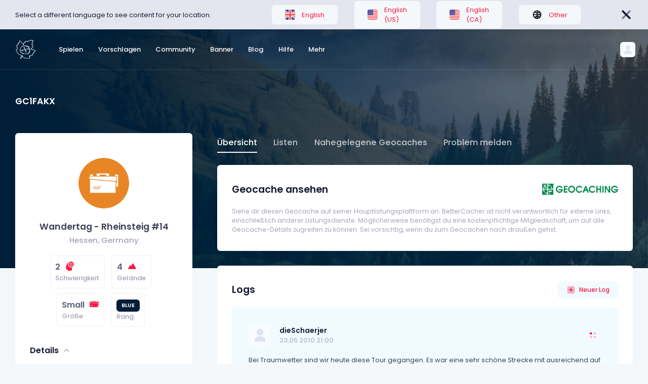

--- FILE ---
content_type: text/html; charset=UTF-8
request_url: https://bettercacher.org/de/en/geocache/GC1FAKX
body_size: 29465
content:
<!DOCTYPE html>
<html lang="de">
<!--begin::Head-->

<head>
	<title>Wandertag - Rheinsteig #14 (Multi-Cache) in Hessen, Germany - BetterCacher</title>
	<meta charset="utf-8" />
	<meta name="description" content="Finde die weltweit besten Geocaches mit BetterCacher. Egal ob auf Karte oder mit der Suche, bei uns findest du immer einen besonderen Geocache." />
	<meta name="keywords" content="Geocaching, Bessercacher, besondere Geocaches, tolle Caches" />
	<meta name="viewport" content="width=device-width, initial-scale=1" />
	<meta property="og:locale" content="de" />
	<meta property="og:type" content="website" />
	<meta property="og:title" content="Wandertag - Rheinsteig #14 (Multi-Cache) in Hessen, Germany - BetterCacher" />
	<meta property="og:site_name" content="BetterCacher" />
	<link rel="shortcut icon" href="/assets/media/logos/favicon/favicon.ico" />
<link rel="apple-touch-icon" sizes="180x180" href="/assets/media/logos/favicon/apple-touch-icon.png">
<link rel="icon" type="image/png" sizes="32x32" href=">/assets/media/logos/favicon/favicon-32x32.png">
<link rel="icon" type="image/png" sizes="16x16" href="/assets/media/logos/favicon/favicon-16x16.png">
<link rel="manifest" href="/assets/media/logos/favicon/site.webmanifest">
<link rel="mask-icon" href="/assets/media/logos/safari-pinned-tab.svg">
<link rel="alternate" hreflang="x-default" href="https://bettercacher.org" />
<link rel="alternate" hreflang="de" href="https://bettercacher.org/de" />
<link rel="alternate" hreflang="en-US" href="https://bettercacher.org/en-US" />
<!--begin::Fonts-->
<link rel="stylesheet" href="/assets/css/poppins.css" />
<!--end::Fonts-->
<!--begin::Page Vendor Stylesheets(used by this page)-->
<link href="/assets/plugins/custom/datatables/datatables.bundle.css" rel="stylesheet" type="text/css" />
<!--end::Page Vendor Stylesheets-->
<!--begin::Global Stylesheets Bundle(used by all pages)-->
<link href="/assets/plugins/global/plugins.bundle.css" rel="stylesheet" type="text/css" />
<link href="/assets/css/style.bundle.css" rel="stylesheet" type="text/css" />
<!--end::Global Stylesheets Bundle-->
<noscript>
  <meta http-equiv="refresh" content="0;url=/js">
</noscript>
<!-- Google Analytics will be loaded via cookie consent system -->
<link rel="stylesheet" href="/assets/css/cookieconsent.css" media="print" onload="this.media='all'">
  <!-- Google Ads - will only load after consent -->
  <!-- <script data-cookiecategory="targeting" async src="https://pagead2.googlesyndication.com/pagead/js/adsbygoogle.js?client=ca-pub-6050659924185540" crossorigin="anonymous"></script> -->
	<style>
		@media only screen and (max-width: 1199px) {
			#navpanel ul {
				color: #5e6278 !important;
			}

			#navpanel ul a {
				color: #5e6278 !important;
			}

			.nav-tabs .nav-item.show .nav-link,
			.nav-tabs .nav-link.active {
				border-color: #5e6278 #5e6278 #5e6278 !important;
			}

			.nav-line-tabs {
				border-bottom-width: 1px;
				border-bottom-style: solid;
				border-bottom-color: #5e6278 !important;
			}
		}
	</style>
</head>
<!--end::Head-->
<!--begin::Body-->

<body id="kt_body" style="background-image: url(/assets/media/patterns/header-nature.png)" class="header-fixed header-tablet-and-mobile-fixed toolbar-enabled page-bg-image-lg">
	<!--begin::Main-->
	<script>
    function hidereccom() {
        $("#lang-rec").hide();
        document.cookie = "dismisslangrec=true;domain=bettercacher.org;path=/;";
    }
</script>
    <div class="bg-secondary w-100" id="lang-rec">
        <div class="container-xxl">
            <div class="row">
                <div class="col-11">
                    <div class="row">
                        <div class="col-md py-6">
                            <span>Select a different language to see content for your location.</span>
                        </div>
                        <div class="col-md d-md-flex justify-content-start align-items-center">
                            <div class="menu-item d-inline-block bg-light rounded px-3 me-md-10 mb-3 mb-md-0">
                                <a class="menu-link d-flex px-5" href="/en/en/geocache/GC1FAKX">
                                    <span class="symbol symbol-20px me-4">
                                        <img class="rounded-1" src="/assets/media/flags/united-kingdom.svg" alt="">
                                    </span>English
                                </a>
                            </div>
                            <div class="menu-item d-inline-block bg-light rounded px-3 me-md-10 mb-3 mb-md-0">
                                <a class="menu-link d-flex px-5" href="/en-US/en/geocache/GC1FAKX">
                                    <span class="symbol symbol-20px me-4">
                                        <img class="rounded-1" src="/assets/media/flags/united-states.svg" alt="" />
                                    </span>English (US)
                                </a>
                            </div>
                            <div class="menu-item d-inline-block bg-light rounded px-3 me-md-10 mb-3 mb-md-0">
                                <a class="menu-link d-flex px-5" href="/en-CA/en/geocache/GC1FAKX">
                                    <span class="symbol symbol-20px me-4">
                                        <img class="rounded-1" src="/assets/media/flags/united-states.svg" alt="" />
                                    </span>English (CA)
                                </a>
                            </div>
                            <div class="menu-item d-inline-block bg-light rounded px-3 mb-5 mb-md-0">
                                <a class="menu-link d-flex px-5" href="/choose-country-region/">
                                    <span class="symbol symbol-20px me-4">
                                        <img class="rounded-1" src="/assets/media/icons/duotune/maps/map004.svg" alt="">
                                    </span>Other
                                </a>
                            </div>
                        </div>
                    </div>
                </div>
                <div class="col-1 d-flex justify-content-end align-items-center">
                    <!--begin::Svg Icon | path: assets/media/icons/duotune/arrows/arr088.svg-->
                    <span class="svg-icon svg-icon-dark svg-icon-3hx" style="margin-right: -10px; cursor: pointer;" onclick="hidereccom();">
                        <svg xmlns="http://www.w3.org/2000/svg" width="24" height="24" viewBox="0 0 24 24" fill="none">
                            <rect opacity="0.5" x="7.05025" y="15.5356" width="12" height="2" rx="1" transform="rotate(-45 7.05025 15.5356)" fill="black" />
                            <rect x="8.46447" y="7.05029" width="12" height="2" rx="1" transform="rotate(45 8.46447 7.05029)" fill="black" />
                        </svg>
                    </span>
                    <!--end::Svg Icon-->
                </div>
            </div>
        </div>
    </div>
	<!--begin::Root-->
	<div class="d-flex flex-column flex-root">
		<!--begin::Page-->
		<div class="page d-flex flex-row flex-column-fluid">
			<!--begin::Wrapper-->
			<div class="wrapper d-flex flex-column flex-row-fluid" id="kt_wrapper">
				<!--begin::Header-->
				<div id="kt_header" class="header align-items-stretch" data-kt-sticky="true" data-kt-sticky-name="header" data-kt-sticky-offset="{default: '200px', lg: '300px'}">
					<!--begin::Container-->
					<div class="container-xxl d-flex align-items-center">
						<!--begin::Heaeder menu toggle-->
						<div class="d-flex topbar align-items-center d-lg-none ms-n2 me-3" title="Show aside menu">
							<div class="btn btn-icon btn-active-light-primary btn-custom w-30px h-30px w-md-40px h-md-40px" id="kt_header_menu_mobile_toggle">
								<!--begin::Svg Icon | path: icons/duotune/abstract/abs015.svg-->
								<span class="svg-icon svg-icon-1">
									<svg xmlns="http://www.w3.org/2000/svg" width="24" height="24" viewBox="0 0 24 24" fill="none">
										<path d="M21 7H3C2.4 7 2 6.6 2 6V4C2 3.4 2.4 3 3 3H21C21.6 3 22 3.4 22 4V6C22 6.6 21.6 7 21 7Z" fill="black" />
										<path opacity="0.3" d="M21 14H3C2.4 14 2 13.6 2 13V11C2 10.4 2.4 10 3 10H21C21.6 10 22 10.4 22 11V13C22 13.6 21.6 14 21 14ZM22 20V18C22 17.4 21.6 17 21 17H3C2.4 17 2 17.4 2 18V20C2 20.6 2.4 21 3 21H21C21.6 21 22 20.6 22 20Z" fill="black" />
									</svg>
								</span>
								<!--end::Svg Icon-->
							</div>
						</div>
						<!--end::Heaeder menu toggle-->
						<!--begin::Header Logo-->
						<div class="header-logo me-5 me-md-10 flex-grow-1 flex-lg-grow-0">
							<a href="/de/play/">
    <img alt="Logo" src="/assets/media/logos/bettercacher_logo_light.png" class="logo-default h-40px" />
    <img alt="Logo" src="/assets/media/logos/bettercacher_logo.png" class="logo-sticky h-40px" />
</a>						</div>
						<!--end::Header Logo-->
						<!--begin::Wrapper-->
						<div class="d-flex align-items-stretch justify-content-between flex-lg-grow-1">
							<!--begin::Navbar-->
<div class="d-flex align-items-stretch" id="kt_header_nav">
    <!--begin::Menu wrapper-->
    <div class="header-menu align-items-stretch" data-kt-drawer="true" data-kt-drawer-name="header-menu" data-kt-drawer-activate="{default: true, lg: false}" data-kt-drawer-overlay="true" data-kt-drawer-width="{default:'200px', '300px': '250px'}" data-kt-drawer-direction="start" data-kt-drawer-toggle="#kt_header_menu_mobile_toggle" data-kt-swapper="true" data-kt-swapper-mode="prepend" data-kt-swapper-parent="{default: '#kt_body', lg: '#kt_header_nav'}">
        <!--begin::Menu-->
        <div class="menu menu-lg-rounded menu-column menu-lg-row menu-state-bg menu-title-gray-700 menu-state-icon-primary menu-state-bullet-primary menu-arrow-gray-400 fw-bold my-5 my-lg-0 align-items-stretch" id="#kt_header_menu" data-kt-menu="true">
            <div data-kt-menu-trigger="click" data-kt-menu-placement="bottom-start" class="menu-item menu-lg-down-accordion me-lg-1">
                <span class="menu-link py-3">
                    <span class="menu-title">Spielen</span>
                    <span class="menu-arrow d-lg-none"></span>
                </span>
                <div class="menu-sub menu-sub-lg-down-accordion menu-sub-lg-dropdown menu-rounded-0 py-lg-4 w-lg-225px">
                    <div data-kt-menu-placement="right-start" class="menu-item menu-lg-down-accordion">
                        <a class="menu-link py-3" href="/de/play/search">
                            <span class="menu-icon">
                                <!--begin::Svg Icon | path: assets/media/icons/duotune/general/gen004.svg-->
                                <span class="svg-icon svg-icon-2">
                                    <svg xmlns="http://www.w3.org/2000/svg" width="24" height="24" viewBox="0 0 24 24" fill="none">
                                        <path d="M21.7 18.9L18.6 15.8C17.9 16.9 16.9 17.9 15.8 18.6L18.9 21.7C19.3 22.1 19.9 22.1 20.3 21.7L21.7 20.3C22.1 19.9 22.1 19.3 21.7 18.9Z" fill="black" />
                                        <path opacity="0.3" d="M11 20C6 20 2 16 2 11C2 6 6 2 11 2C16 2 20 6 20 11C20 16 16 20 11 20ZM11 4C7.1 4 4 7.1 4 11C4 14.9 7.1 18 11 18C14.9 18 18 14.9 18 11C18 7.1 14.9 4 11 4ZM8 11C8 9.3 9.3 8 11 8C11.6 8 12 7.6 12 7C12 6.4 11.6 6 11 6C8.2 6 6 8.2 6 11C6 11.6 6.4 12 7 12C7.6 12 8 11.6 8 11Z" fill="black" />
                                        <rect opacity="0.3" x="8" y="3" width="8" height="8" rx="4" fill="black" />
                                    </svg>
                                </span>
                                <!--end::Svg Icon-->
                            </span>
                            <span class="menu-title">Suchen</span>
                        </a>
                    </div>
                    <div data-kt-menu-placement="right-start" class="menu-item menu-lg-down-accordion">
                        <a class="menu-link py-3" href="/de/play/map">
                            <span class="menu-icon">
                                <!--begin::Svg Icon | path: assets/media/icons/duotune/maps/map002.svg-->
                                <span class="svg-icon svg-icon-2">
                                    <svg xmlns="http://www.w3.org/2000/svg" width="24" height="24" viewBox="0 0 24 24" fill="none">
                                        <path d="M8.7 4.19995L4 6.30005V18.8999L8.7 16.8V19L3.1 21.5C2.6 21.7 2 21.4 2 20.8V6C2 5.4 2.3 4.89995 2.9 4.69995L8.7 2.09998V4.19995Z" fill="black" />
                                        <path d="M15.3 19.8L20 17.6999V5.09992L15.3 7.19989V4.99994L20.9 2.49994C21.4 2.29994 22 2.59989 22 3.19989V17.9999C22 18.5999 21.7 19.1 21.1 19.3L15.3 21.8998V19.8Z" fill="black" />
                                        <path opacity="0.3" d="M15.3 7.19995L20 5.09998V17.7L15.3 19.8V7.19995Z" fill="black" />
                                        <path opacity="0.3" d="M8.70001 4.19995V2L15.4 5V7.19995L8.70001 4.19995ZM8.70001 16.8V19L15.4 22V19.8L8.70001 16.8Z" fill="black" />
                                        <path opacity="0.3" d="M8.7 16.8L4 18.8999V6.30005L8.7 4.19995V16.8Z" fill="black" />
                                        <rect opacity="0.3" x="8" y="3" width="8" height="8" rx="4" fill="black" />
                                    </svg>
                                </span>
                                <!--end::Svg Icon-->
                            </span>
                            <span class="menu-title">Karte</span>
                        </a>
                    </div>
                    <div data-kt-menu-placement="right-start" class="menu-item menu-lg-down-accordion">
                        <a class="menu-link py-3" href="/de/play/lists">
                            <span class="menu-icon">
                                <span class="svg-icon svg-icon-2">
                                    <svg xmlns="http://www.w3.org/2000/svg" width="24" height="24" viewBox="0 0 24 24" fill="none">
                                        <path opacity="0.3" d="M19 22H5C4.4 22 4 21.6 4 21V3C4 2.4 4.4 2 5 2H14L20 8V21C20 21.6 19.6 22 19 22Z" fill="black" />
                                        <path d="M15 8H20L14 2V7C14 7.6 14.4 8 15 8Z" fill="black" />
                                    </svg>
                                </span>
                            </span>
                            <span class="menu-title">Listen</span>
                        </a>
                    </div>
                </div>
            </div>
            <div data-kt-menu-trigger="click" data-kt-menu-placement="bottom-start" class="menu-item menu-lg-down-accordion me-lg-1">
                <span class="menu-link py-3">
                    <span class="menu-title">Vorschlagen</span>
                    <span class="menu-arrow d-lg-none"></span>
                </span>
                <div class="menu-sub menu-sub-lg-down-accordion menu-sub-lg-dropdown menu-rounded-0 py-lg-4 w-lg-225px">
                    <div data-kt-menu-placement="right-start" class="menu-item menu-lg-down-accordion">
                        <a class="menu-link py-3" href="/de/suggest/form">
                            <span class="menu-icon">
                                <!--begin::Svg Icon | path: assets/media/icons/duotune/general/gen055.svg-->
                                <span class="svg-icon svg-icon-2">
                                    <svg xmlns="http://www.w3.org/2000/svg" width="24" height="24" viewBox="0 0 24 24" fill="none">
                                        <path opacity="0.3" fill-rule="evenodd" clip-rule="evenodd" d="M2 4.63158C2 3.1782 3.1782 2 4.63158 2H13.47C14.0155 2 14.278 2.66919 13.8778 3.04006L12.4556 4.35821C11.9009 4.87228 11.1726 5.15789 10.4163 5.15789H7.1579C6.05333 5.15789 5.15789 6.05333 5.15789 7.1579V16.8421C5.15789 17.9467 6.05333 18.8421 7.1579 18.8421H16.8421C17.9467 18.8421 18.8421 17.9467 18.8421 16.8421V13.7518C18.8421 12.927 19.1817 12.1387 19.7809 11.572L20.9878 10.4308C21.3703 10.0691 22 10.3403 22 10.8668V19.3684C22 20.8218 20.8218 22 19.3684 22H4.63158C3.1782 22 2 20.8218 2 19.3684V4.63158Z" fill="black" />
                                        <path d="M10.9256 11.1882C10.5351 10.7977 10.5351 10.1645 10.9256 9.77397L18.0669 2.6327C18.8479 1.85165 20.1143 1.85165 20.8953 2.6327L21.3665 3.10391C22.1476 3.88496 22.1476 5.15129 21.3665 5.93234L14.2252 13.0736C13.8347 13.4641 13.2016 13.4641 12.811 13.0736L10.9256 11.1882Z" fill="black" />
                                        <path d="M8.82343 12.0064L8.08852 14.3348C7.8655 15.0414 8.46151 15.7366 9.19388 15.6242L11.8974 15.2092C12.4642 15.1222 12.6916 14.4278 12.2861 14.0223L9.98595 11.7221C9.61452 11.3507 8.98154 11.5055 8.82343 12.0064Z" fill="black" />
                                    </svg>
                                </span>
                                <!--end::Svg Icon-->
                            </span>
                            <span class="menu-title">Geocache vorschlagen</span>
                        </a>
                    </div>
                    <div data-kt-menu-placement="right-start" class="menu-item menu-lg-down-accordion">
                        <a class="menu-link py-3" href="/de/suggest/how-to">
                            <span class="menu-icon">
                                <!--begin::Svg Icon | path: assets/media/icons/duotune/general/gen046.svg-->
                                <span class="svg-icon svg-icon-2">
                                    <svg xmlns="http://www.w3.org/2000/svg" width="24" height="24" viewBox="0 0 24 24" fill="none">
                                        <rect opacity="0.3" x="2" y="2" width="20" height="20" rx="10" fill="black" />
                                        <path d="M11.276 13.654C11.276 13.2713 11.3367 12.9447 11.458 12.674C11.5887 12.394 11.738 12.1653 11.906 11.988C12.0833 11.8107 12.3167 11.61 12.606 11.386C12.942 11.1247 13.1893 10.896 13.348 10.7C13.5067 10.4947 13.586 10.2427 13.586 9.944C13.586 9.636 13.4833 9.356 13.278 9.104C13.082 8.84267 12.69 8.712 12.102 8.712C11.486 8.712 11.066 8.866 10.842 9.174C10.6273 9.482 10.52 9.82267 10.52 10.196L10.534 10.574H8.826C8.78867 10.3967 8.77 10.2333 8.77 10.084C8.77 9.552 8.90067 9.07133 9.162 8.642C9.42333 8.20333 9.81067 7.858 10.324 7.606C10.8467 7.354 11.4813 7.228 12.228 7.228C13.1987 7.228 13.9687 7.44733 14.538 7.886C15.1073 8.31533 15.392 8.92667 15.392 9.72C15.392 10.168 15.322 10.5507 15.182 10.868C15.042 11.1853 14.874 11.442 14.678 11.638C14.482 11.834 14.2253 12.0533 13.908 12.296C13.544 12.576 13.2733 12.8233 13.096 13.038C12.928 13.2527 12.844 13.528 12.844 13.864V14.326H11.276V13.654ZM11.192 15.222H12.928V17H11.192V15.222Z" fill="black" />
                                    </svg>
                                </span>
                                <!--end::Svg Icon-->
                            </span>
                            <span class="menu-title">Wie können Caches vorgeschlagen werden?</span>
                        </a>
                    </div>
                </div>
            </div>
            <div data-kt-menu-trigger="click" data-kt-menu-placement="bottom-start" class="menu-item menu-lg-down-accordion me-lg-1">
                <span class="menu-link py-3">
                    <span class="menu-title">Community</span>
                    <span class="menu-arrow d-lg-none"></span>
                </span>
                <div class="menu-sub menu-sub-lg-down-accordion menu-sub-lg-dropdown menu-rounded-0 py-lg-4 w-lg-225px">
                    <div data-kt-menu-placement="right-start" class="menu-item menu-lg-down-accordion">
                        <a class="menu-link py-3" href="/de/community/find">
                            <span class="menu-icon">
                                <!--begin::Svg Icon | path: assets/media/icons/duotune/communication/com006.svg-->
                                <span class="svg-icon svg-icon-2">
                                    <svg xmlns="http://www.w3.org/2000/svg" width="24" height="24" viewBox="0 0 24 24" fill="none">
                                        <path opacity="0.3" d="M22 12C22 17.5 17.5 22 12 22C6.5 22 2 17.5 2 12C2 6.5 6.5 2 12 2C17.5 2 22 6.5 22 12ZM12 7C10.3 7 9 8.3 9 10C9 11.7 10.3 13 12 13C13.7 13 15 11.7 15 10C15 8.3 13.7 7 12 7Z" fill="black" />
                                        <path d="M12 22C14.6 22 17 21 18.7 19.4C17.9 16.9 15.2 15 12 15C8.8 15 6.09999 16.9 5.29999 19.4C6.99999 21 9.4 22 12 22Z" fill="black" />
                                    </svg>
                                </span>
                                <!--end::Svg Icon-->
                            </span>
                            <span class="menu-title">Nutzer finden</span>
                        </a>
                    </div>
                    <div data-kt-menu-placement="right-start" class="menu-item menu-lg-down-accordion">
                        <a class="menu-link py-3" href="/de/community/about">
                            <span class="menu-icon">
                                <!--begin::Svg Icon | path: assets/media/icons/duotune/communication/com014.svg-->
                                <span class="svg-icon svg-icon-2">
                                    <svg xmlns="http://www.w3.org/2000/svg" width="24" height="24" viewBox="0 0 24 24" fill="none">
                                        <path d="M16.0173 9H15.3945C14.2833 9 13.263 9.61425 12.7431 10.5963L12.154 11.7091C12.0645 11.8781 12.1072 12.0868 12.2559 12.2071L12.6402 12.5183C13.2631 13.0225 13.7556 13.6691 14.0764 14.4035L14.2321 14.7601C14.2957 14.9058 14.4396 15 14.5987 15H18.6747C19.7297 15 20.4057 13.8774 19.912 12.945L18.6686 10.5963C18.1487 9.61425 17.1285 9 16.0173 9Z" fill="black" />
                                        <rect opacity="0.3" x="14" y="4" width="4" height="4" rx="2" fill="black" />
                                        <path d="M4.65486 14.8559C5.40389 13.1224 7.11161 12 9 12C10.8884 12 12.5961 13.1224 13.3451 14.8559L14.793 18.2067C15.3636 19.5271 14.3955 21 12.9571 21H5.04292C3.60453 21 2.63644 19.5271 3.20698 18.2067L4.65486 14.8559Z" fill="black" />
                                        <rect opacity="0.3" x="6" y="5" width="6" height="6" rx="3" fill="black" />
                                    </svg>
                                </span>
                                <!--end::Svg Icon-->
                            </span>
                            <span class="menu-title">Über BetterCacher</span>
                        </a>
                    </div>
                    <div data-kt-menu-placement="right-start" class="menu-item menu-lg-down-accordion">
                        <a class="menu-link py-3" href="/de/community/tbs">
                            <span class="menu-icon">
                                <!--begin::Svg Icon | path: assets/media/icons/duotune/general/gen037.svg-->
                                <span class="svg-icon svg-icon-2">
                                    <svg xmlns="http://www.w3.org/2000/svg" width="24" height="24" viewBox="0 0 24 24" fill="none">
                                        <rect opacity="0.3" x="2" y="2" width="20" height="20" rx="5" fill="black" />
                                        <path d="M10.4343 12.4343L8.75 10.75C8.33579 10.3358 7.66421 10.3358 7.25 10.75C6.83579 11.1642 6.83579 11.8358 7.25 12.25L10.2929 15.2929C10.6834 15.6834 11.3166 15.6834 11.7071 15.2929L17.25 9.75C17.6642 9.33579 17.6642 8.66421 17.25 8.25C16.8358 7.83579 16.1642 7.83579 15.75 8.25L11.5657 12.4343C11.2533 12.7467 10.7467 12.7467 10.4343 12.4343Z" fill="black" />
                                    </svg>
                                </span>
                                <!--end::Svg Icon-->
                            </span>
                            <span class="menu-title">TB discovern</span>
                        </a>
                    </div>
                    <div data-kt-menu-placement="right-start" class="menu-item menu-lg-down-accordion">
                        <a class="menu-link py-3" href="/de/community/tiers">
                            <span class="menu-icon">
                                <!--begin::Svg Icon | path: assets/media/icons/duotune/general/gen037.svg-->
                                <span class="svg-icon svg-icon-2">
                                    <svg xmlns="http://www.w3.org/2000/svg" width="24" height="24" viewBox="0 0 24 24" fill="none">
                                        <path fill="black" fill-rule="evenodd" clip-rule="evenodd" d="M12.93,6.81a1,1,0,0,1-.47-.12L12,6.45l-.46.24a1,1,0,0,1-1.45-1.05l.09-.52L9.8,4.76a1,1,0,0,1,.56-1.7L10.87,3l.23-.47a1,1,0,0,1,1.8,0l.23.47.51.08a1,1,0,0,1,.56,1.7l-.38.36.09.52a1,1,0,0,1-.39,1A1.09,1.09,0,0,1,12.93,6.81Z"></path>
                                        <path opacity="0.3" fill="black" d="M8,16v5a1,1,0,0,1-1,1H3a1,1,0,0,1-1-1V16a1,1,0,0,1,1-1H7A1,1,0,0,1,8,16Zm6-7H10a1,1,0,0,0-1,1V21a1,1,0,0,0,1,1h4a1,1,0,0,0,1-1V10A1,1,0,0,0,14,9Zm7,4H17a1,1,0,0,0-1,1v7a1,1,0,0,0,1,1h4a1,1,0,0,0,1-1V14A1,1,0,0,0,21,13Z"></path>
                                    </svg>
                                </span>
                                <!--end::Svg Icon-->
                            </span>
                            <span class="menu-title">Ränge</span>
                        </a>
                    </div>
                </div>
            </div>
            <div class="menu-item me-lg-1">
                <a class="menu-link py-3" href="/de/banner/generate">
                    <span class="menu-title">Banner</span>
                </a>
            </div>
            <div class="menu-item me-lg-1">
                <a class="menu-link py-3" href="/de/blog/">
                    <span class="menu-title">Blog</span>
                </a>
            </div>
            <div data-kt-menu-trigger="click" data-kt-menu-placement="bottom-start" class="menu-item menu-lg-down-accordion me-lg-1">
                <span class="menu-link py-3">
                    <span class="menu-title">Hilfe</span>
                    <span class="menu-arrow d-lg-none"></span>
                </span>
                <div class="menu-sub menu-sub-lg-down-accordion menu-sub-lg-dropdown menu-rounded-0 py-lg-4 w-lg-225px">
                    <div data-kt-menu-placement="right-start" class="menu-item menu-lg-down-accordion">
                        <a class="menu-link py-3" href="/de/help/faq">
                            <span class="menu-icon">
                                <!--begin::Svg Icon | path: assets/media/icons/duotune/general/gen046.svg-->
                                <span class="svg-icon svg-icon-2">
                                    <svg xmlns="http://www.w3.org/2000/svg" width="24" height="24" viewBox="0 0 24 24" fill="none">
                                        <rect opacity="0.3" x="2" y="2" width="20" height="20" rx="10" fill="black" />
                                        <path d="M11.276 13.654C11.276 13.2713 11.3367 12.9447 11.458 12.674C11.5887 12.394 11.738 12.1653 11.906 11.988C12.0833 11.8107 12.3167 11.61 12.606 11.386C12.942 11.1247 13.1893 10.896 13.348 10.7C13.5067 10.4947 13.586 10.2427 13.586 9.944C13.586 9.636 13.4833 9.356 13.278 9.104C13.082 8.84267 12.69 8.712 12.102 8.712C11.486 8.712 11.066 8.866 10.842 9.174C10.6273 9.482 10.52 9.82267 10.52 10.196L10.534 10.574H8.826C8.78867 10.3967 8.77 10.2333 8.77 10.084C8.77 9.552 8.90067 9.07133 9.162 8.642C9.42333 8.20333 9.81067 7.858 10.324 7.606C10.8467 7.354 11.4813 7.228 12.228 7.228C13.1987 7.228 13.9687 7.44733 14.538 7.886C15.1073 8.31533 15.392 8.92667 15.392 9.72C15.392 10.168 15.322 10.5507 15.182 10.868C15.042 11.1853 14.874 11.442 14.678 11.638C14.482 11.834 14.2253 12.0533 13.908 12.296C13.544 12.576 13.2733 12.8233 13.096 13.038C12.928 13.2527 12.844 13.528 12.844 13.864V14.326H11.276V13.654ZM11.192 15.222H12.928V17H11.192V15.222Z" fill="black" />
                                    </svg>
                                </span>
                                <!--end::Svg Icon-->
                            </span>
                            <span class="menu-title">FAQ</span>
                        </a>
                    </div>
                    <div data-kt-menu-placement="right-start" class="menu-item menu-lg-down-accordion">
                        <a class="menu-link py-3" href="/de/help/integrations">
                            <span class="menu-icon">
                                <!--begin::Svg Icon | path: assets/media/icons/duotune/general/gen046.svg-->
                                <span class="svg-icon svg-icon-2">
                                    <svg xmlns="http://www.w3.org/2000/svg" width="24" height="24" viewBox="0 0 24 24" fill="none">
                                        <path opacity="0.3" d="M18.4 5.59998C18.7766 5.9772 18.9881 6.48846 18.9881 7.02148C18.9881 7.55451 18.7766 8.06577 18.4 8.44299L14.843 12C14.466 12.377 13.9547 12.5887 13.4215 12.5887C12.8883 12.5887 12.377 12.377 12 12C11.623 11.623 11.4112 11.1117 11.4112 10.5785C11.4112 10.0453 11.623 9.53399 12 9.15698L15.553 5.604C15.9302 5.22741 16.4415 5.01587 16.9745 5.01587C17.5075 5.01587 18.0188 5.22741 18.396 5.604L18.4 5.59998ZM20.528 3.47205C20.0614 3.00535 19.5074 2.63503 18.8977 2.38245C18.288 2.12987 17.6344 1.99988 16.9745 1.99988C16.3145 1.99988 15.661 2.12987 15.0513 2.38245C14.4416 2.63503 13.8876 3.00535 13.421 3.47205L9.86801 7.02502C9.40136 7.49168 9.03118 8.04568 8.77863 8.6554C8.52608 9.26511 8.39609 9.91855 8.39609 10.5785C8.39609 11.2384 8.52608 11.8919 8.77863 12.5016C9.03118 13.1113 9.40136 13.6653 9.86801 14.132C10.3347 14.5986 10.8886 14.9688 11.4984 15.2213C12.1081 15.4739 12.7616 15.6039 13.4215 15.6039C14.0815 15.6039 14.7349 15.4739 15.3446 15.2213C15.9543 14.9688 16.5084 14.5986 16.975 14.132L20.528 10.579C20.9947 10.1124 21.3649 9.55844 21.6175 8.94873C21.8701 8.33902 22.0001 7.68547 22.0001 7.02551C22.0001 6.36555 21.8701 5.71201 21.6175 5.10229C21.3649 4.49258 20.9947 3.93867 20.528 3.47205Z" fill="black" />
                                        <path d="M14.132 9.86804C13.6421 9.37931 13.0561 8.99749 12.411 8.74695L12 9.15698C11.6234 9.53421 11.4119 10.0455 11.4119 10.5785C11.4119 11.1115 11.6234 11.6228 12 12C12.3766 12.3772 12.5881 12.8885 12.5881 13.4215C12.5881 13.9545 12.3766 14.4658 12 14.843L8.44699 18.396C8.06999 18.773 7.55868 18.9849 7.02551 18.9849C6.49235 18.9849 5.98101 18.773 5.604 18.396C5.227 18.019 5.0152 17.5077 5.0152 16.9745C5.0152 16.4413 5.227 15.93 5.604 15.553L8.74701 12.411C8.28705 11.233 8.28705 9.92498 8.74701 8.74695C8.10159 8.99737 7.5152 9.37919 7.02499 9.86804L3.47198 13.421C2.52954 14.3635 2.00009 15.6417 2.00009 16.9745C2.00009 18.3073 2.52957 19.5855 3.47202 20.528C4.41446 21.4704 5.69269 21.9999 7.02551 21.9999C8.35833 21.9999 9.63656 21.4704 10.579 20.528L14.132 16.975C14.5987 16.5084 14.9689 15.9544 15.2215 15.3447C15.4741 14.735 15.6041 14.0815 15.6041 13.4215C15.6041 12.7615 15.4741 12.108 15.2215 11.4983C14.9689 10.8886 14.5987 10.3347 14.132 9.86804Z" fill="black" />
                                    </svg>
                                </span>
                                <!--end::Svg Icon-->
                            </span>
                            <span class="menu-title">Integrationen</span>
                        </a>
                    </div>
                    <div data-kt-menu-placement="right-start" class="menu-item menu-lg-down-accordion">
                        <a class="menu-link py-3" href="/de/help/contact">
                            <span class="menu-icon">
                                <!--begin::Svg Icon | path: assets/media/icons/duotune/general/gen005.svg-->
                                <span class="svg-icon svg-icon-2">
                                    <svg xmlns="http://www.w3.org/2000/svg" width="24" height="24" viewBox="0 0 24 24" fill="none">
                                        <path opacity="0.3" d="M20 3H4C2.89543 3 2 3.89543 2 5V16C2 17.1046 2.89543 18 4 18H4.5C5.05228 18 5.5 18.4477 5.5 19V21.5052C5.5 22.1441 6.21212 22.5253 6.74376 22.1708L11.4885 19.0077C12.4741 18.3506 13.6321 18 14.8167 18H20C21.1046 18 22 17.1046 22 16V5C22 3.89543 21.1046 3 20 3Z" fill="black"></path>
                                        <rect x="6" y="12" width="7" height="2" rx="1" fill="black"></rect>
                                        <rect x="6" y="7" width="12" height="2" rx="1" fill="black"></rect>
                                    </svg>
                                </span>
                                <!--end::Svg Icon-->
                            </span>
                            <span class="menu-title">Kontakt</span>
                        </a>
                    </div>
                </div>
            </div>
            <div data-kt-menu-trigger="click" data-kt-menu-placement="bottom-start" class="menu-item menu-lg-down-accordion me-lg-1">
                <span class="menu-link py-3">
                    <span class="menu-title">Mehr</span>
                    <span class="menu-arrow d-lg-none"></span>
                </span>
                <div class="menu-sub menu-sub-lg-down-accordion menu-sub-lg-dropdown menu-rounded-0 py-lg-4 w-lg-225px">
                    <div data-kt-menu-placement="right-start" class="menu-item menu-lg-down-accordion">
                        <a class="menu-link py-3" href="/de/more/apps">
                            <span class="menu-icon">
                                <!--begin::Svg Icon | path: assets/media/icons/duotune/electronics/elc002.svg-->
                                <span class="svg-icon svg-icon-2">
                                    <svg xmlns="http://www.w3.org/2000/svg" width="24" height="24" viewBox="0 0 24 24" fill="none">
                                        <path d="M6 21C6 21.6 6.4 22 7 22H17C17.6 22 18 21.6 18 21V20H6V21Z" fill="black" />
                                        <path opacity="0.3" d="M17 2H7C6.4 2 6 2.4 6 3V20H18V3C18 2.4 17.6 2 17 2Z" fill="black" />
                                        <path d="M12 4C11.4 4 11 3.6 11 3V2H13V3C13 3.6 12.6 4 12 4Z" fill="black" />
                                    </svg>
                                </span>
                                <!--end::Svg Icon-->
                            </span>
                            <span class="menu-title">Apps</span>
                        </a>
                    </div>
                    <div data-kt-menu-placement="right-start" class="menu-item menu-lg-down-accordion">
                        <a class="menu-link py-3" href="/de/more/add-ons">
                            <span class="menu-icon">
                                <!--begin::Svg Icon | path: assets/media/icons/duotune/electronics/elc004.svg-->
                                <span class="svg-icon svg-icon-2">
                                    <svg xmlns="http://www.w3.org/2000/svg" width="24" height="24" viewBox="0 0 24 24" fill="none">
                                        <path d="M2 16C2 16.6 2.4 17 3 17H21C21.6 17 22 16.6 22 16V15H2V16Z" fill="black" />
                                        <path opacity="0.3" d="M21 3H3C2.4 3 2 3.4 2 4V15H22V4C22 3.4 21.6 3 21 3Z" fill="black" />
                                        <path opacity="0.3" d="M15 17H9V20H15V17Z" fill="black" />
                                    </svg>
                                </span>
                                <!--end::Svg Icon-->
                            </span>
                            <span class="menu-title">Add-Ons</span>
                        </a>
                    </div>
                    <div data-kt-menu-placement="right-start" class="menu-item menu-lg-down-accordion">
                        <a class="menu-link py-3" href="/de/more/api">
                            <span class="menu-icon">
                                <!--begin::Svg Icon | path: assets/media/icons/duotune/coding/cod003.svg-->
                                <span class="svg-icon svg-icon-2">
                                    <svg xmlns="http://www.w3.org/2000/svg" width="24" height="24" viewBox="0 0 24 24" fill="none">
                                        <path d="M16.95 18.9688C16.75 18.9688 16.55 18.8688 16.35 18.7688C15.85 18.4688 15.75 17.8688 16.05 17.3688L19.65 11.9688L16.05 6.56876C15.75 6.06876 15.85 5.46873 16.35 5.16873C16.85 4.86873 17.45 4.96878 17.75 5.46878L21.75 11.4688C21.95 11.7688 21.95 12.2688 21.75 12.5688L17.75 18.5688C17.55 18.7688 17.25 18.9688 16.95 18.9688ZM7.55001 18.7688C8.05001 18.4688 8.15 17.8688 7.85 17.3688L4.25001 11.9688L7.85 6.56876C8.15 6.06876 8.05001 5.46873 7.55001 5.16873C7.05001 4.86873 6.45 4.96878 6.15 5.46878L2.15 11.4688C1.95 11.7688 1.95 12.2688 2.15 12.5688L6.15 18.5688C6.35 18.8688 6.65 18.9688 6.95 18.9688C7.15 18.9688 7.35001 18.8688 7.55001 18.7688Z" fill="black" />
                                        <path opacity="0.3" d="M10.45 18.9687C10.35 18.9687 10.25 18.9687 10.25 18.9687C9.75 18.8687 9.35 18.2688 9.55 17.7688L12.55 5.76878C12.65 5.26878 13.25 4.8687 13.75 5.0687C14.25 5.1687 14.65 5.76878 14.45 6.26878L11.45 18.2688C11.35 18.6688 10.85 18.9687 10.45 18.9687Z" fill="black" />
                                    </svg>
                                </span>
                                <!--end::Svg Icon-->
                            </span>
                            <span class="menu-title">API</span>
                        </a>
                    </div>
                    <div data-kt-menu-placement="right-start" class="menu-item menu-lg-down-accordion">
                        <a class="menu-link py-3" href="/de/more/servers">
                            <span class="menu-icon">
                                <!--begin::Svg Icon | path: assets/media/icons/duotune/electronics/elc008.svg-->
                                <span class="svg-icon svg-icon-2">
                                    <svg xmlns="http://www.w3.org/2000/svg" width="24" height="24" viewBox="0 0 24 24" fill="none">
                                        <path opacity="0.3" d="M22 14V18C22 19.1 21.1 20 20 20C20 20.6 19.6 21 19 21C18.4 21 18 20.6 18 20H6C6 20.6 5.6 21 5 21C4.4 21 4 20.6 4 20C2.9 20 2 19.1 2 18V14C2 12.9 2.9 12 4 12H20C21.1 12 22 12.9 22 14ZM6 15C5.4 15 5 15.4 5 16C5 16.6 5.4 17 6 17C6.6 17 7 16.6 7 16C7 15.4 6.6 15 6 15ZM10 15C9.4 15 9 15.4 9 16C9 16.6 9.4 17 10 17C10.6 17 11 16.6 11 16C11 15.4 10.6 15 10 15ZM14 15C13.4 15 13 15.4 13 16C13 16.6 13.4 17 14 17C14.6 17 15 16.6 15 16C15 15.4 14.6 15 14 15Z" fill="black" />
                                        <path d="M18 2C18.6 2 19 2.4 19 3V12H17V3C17 2.4 17.4 2 18 2Z" fill="black" />
                                    </svg>
                                </span>
                                <!--end::Svg Icon-->
                            </span>
                            <span class="menu-title">Server Status</span>
                        </a>
                    </div>
                    <div data-kt-menu-placement="right-start" class="menu-item menu-lg-down-accordion">
                        <a class="menu-link py-3" href="/de/more/imprint">
                            <span class="menu-icon">
                                <!--begin::Svg Icon | path: assets/media/icons/duotune/text/txt001.svg-->
                                <span class="svg-icon svg-icon-2">
                                    <svg xmlns="http://www.w3.org/2000/svg" width="24" height="24" viewBox="0 0 24 24" fill="none">
                                        <path d="M13 11H3C2.4 11 2 10.6 2 10V9C2 8.4 2.4 8 3 8H13C13.6 8 14 8.4 14 9V10C14 10.6 13.6 11 13 11ZM22 5V4C22 3.4 21.6 3 21 3H3C2.4 3 2 3.4 2 4V5C2 5.6 2.4 6 3 6H21C21.6 6 22 5.6 22 5Z" fill="black" />
                                        <path opacity="0.3" d="M21 16H3C2.4 16 2 15.6 2 15V14C2 13.4 2.4 13 3 13H21C21.6 13 22 13.4 22 14V15C22 15.6 21.6 16 21 16ZM14 20V19C14 18.4 13.6 18 13 18H3C2.4 18 2 18.4 2 19V20C2 20.6 2.4 21 3 21H13C13.6 21 14 20.6 14 20Z" fill="black" />
                                    </svg>
                                </span>
                                <!--end::Svg Icon-->
                            </span>
                            <span class="menu-title">Impressum</span>
                        </a>
                    </div>
                    <div data-kt-menu-placement="right-start" class="menu-item menu-lg-down-accordion">
                        <a class="menu-link py-3" href="/de/more/dataprotection">
                            <span class="menu-icon">
                                <!--begin::Svg Icon | path: assets/media/icons/duotune/abstract/abs021.svg-->
                                <span class="svg-icon svg-icon-2">
                                    <svg xmlns="http://www.w3.org/2000/svg" width="24" height="24" viewBox="0 0 24 24" fill="none">
                                        <path d="M22 12C22 17.5 17.5 22 12 22C6.5 22 2 17.5 2 12C2 6.5 6.5 2 12 2C17.5 2 22 6.5 22 12ZM14.5 4.5C10.4 4.5 7 7.9 7 12C7 16.1 10.4 19.5 14.5 19.5C18.6 19.5 22 16.1 22 12C22 7.9 18.6 4.5 14.5 4.5Z" fill="black" />
                                        <path opacity="0.3" d="M22 12C22 16.1 18.6 19.5 14.5 19.5C10.4 19.5 7 16.1 7 12C7 7.9 10.4 4.5 14.5 4.5C18.6 4.5 22 7.9 22 12ZM12 7C9.2 7 7 9.2 7 12C7 14.8 9.2 17 12 17C14.8 17 17 14.8 17 12C17 9.2 14.8 7 12 7Z" fill="black" />
                                    </svg>
                                </span>
                                <!--end::Svg Icon-->
                            </span>
                            <span class="menu-title">Datenschutzcenter</span>
                        </a>
                    </div>
                    <div data-kt-menu-placement="right-start" class="menu-item menu-lg-down-accordion">
                        <a class="menu-link py-3" href="/de/more/termsandconditions">
                            <span class="menu-icon">
                                <!--begin::Svg Icon | path: assets/media/icons/duotune/text/txt010.svg-->
                                <span class="svg-icon svg-icon-2">
                                    <svg xmlns="http://www.w3.org/2000/svg" width="24" height="24" viewBox="0 0 24 24" fill="none">
                                        <path opacity="0.3" d="M17.1 10.5H11.1C10.5 10.5 10.1 10.1 10.1 9.5V8.5C10.1 7.9 10.5 7.5 11.1 7.5H17.1C17.7 7.5 18.1 7.9 18.1 8.5V9.5C18.1 10.1 17.7 10.5 17.1 10.5ZM22.1 4.5V3.5C22.1 2.9 21.7 2.5 21.1 2.5H11.1C10.5 2.5 10.1 2.9 10.1 3.5V4.5C10.1 5.1 10.5 5.5 11.1 5.5H21.1C21.7 5.5 22.1 5.1 22.1 4.5ZM22.1 15.5V14.5C22.1 13.9 21.7 13.5 21.1 13.5H11.1C10.5 13.5 10.1 13.9 10.1 14.5V15.5C10.1 16.1 10.5 16.5 11.1 16.5H21.1C21.7 16.5 22.1 16.1 22.1 15.5ZM18.1 20.5V19.5C18.1 18.9 17.7 18.5 17.1 18.5H11.1C10.5 18.5 10.1 18.9 10.1 19.5V20.5C10.1 21.1 10.5 21.5 11.1 21.5H17.1C17.7 21.5 18.1 21.1 18.1 20.5Z" fill="black" />
                                        <path d="M5.60001 10.5C5.30001 10.5 5.00002 10.4 4.80002 10.2C4.60002 9.99995 4.5 9.70005 4.5 9.30005V5.40002C3.7 5.90002 3.40001 6 3.10001 6C2.90001 6 2.6 5.89995 2.5 5.69995C2.3 5.49995 2.20001 5.3 2.20001 5C2.20001 4.6 2.4 4.40005 2.5 4.30005C2.6 4.20005 2.80001 4.10002 3.10001 3.90002C3.50001 3.70002 3.8 3.50005 4 3.30005C4.2 3.10005 4.40001 2.89995 4.60001 2.69995C4.80001 2.39995 4.9 2.19995 5 2.19995C5.1 2.09995 5.30001 2 5.60001 2C5.90001 2 6.10002 2.10002 6.30002 2.40002C6.50002 2.60002 6.5 2.89995 6.5 3.19995V9C6.6 10.4 5.90001 10.5 5.60001 10.5ZM7.10001 21.5C7.40001 21.5 7.69999 21.4 7.89999 21.2C8.09999 21 8.20001 20.8 8.20001 20.5C8.20001 20.2 8.10002 19.9 7.80002 19.8C7.60002 19.6 7.3 19.6 7 19.6H5.10001C5.30001 19.4 5.50002 19.2 5.80002 19C6.30002 18.6 6.69999 18.3 6.89999 18.1C7.09999 17.9 7.40001 17.6 7.60001 17.2C7.80001 16.8 8 16.3 8 15.9C8 15.6 7.90002 15.3 7.80002 15C7.70002 14.7 7.50002 14.5 7.30002 14.2C7.10002 14 6.80001 13.8 6.60001 13.7C6.20001 13.5 5.70001 13.4 5.10001 13.4C4.60001 13.4 4.20002 13.5 3.80002 13.6C3.40002 13.7 3.09999 13.9 2.89999 14.2C2.69999 14.4 2.50002 14.7 2.30002 15C2.20002 15.3 2.10001 15.6 2.10001 15.9C2.10001 16.3 2.29999 16.5 2.39999 16.6C2.59999 16.8 2.80001 16.9 3.10001 16.9C3.50001 16.9 3.70002 16.7 3.80002 16.6C3.90002 16.4 4.00001 16.2 4.10001 16C4.20001 15.8 4.20001 15.7 4.20001 15.7C4.40001 15.4 4.59999 15.3 4.89999 15.3C4.99999 15.3 5.20002 15.3 5.30002 15.4C5.40002 15.5 5.50001 15.5 5.60001 15.7C5.70001 15.8 5.70001 15.9 5.70001 16.1C5.70001 16.2 5.70001 16.4 5.60001 16.6C5.50001 16.8 5.40001 16.9 5.20001 17.1C5.00001 17.3 4.80001 17.5 4.60001 17.6C4.40001 17.7 4.20002 17.9 3.80002 18.3C3.40002 18.6 3.00001 19 2.60001 19.5C2.50001 19.6 2.30001 19.8 2.20001 20.1C2.10001 20.4 2 20.6 2 20.7C2 21 2.10002 21.3 2.30002 21.5C2.50002 21.7 2.80001 21.8 3.20001 21.8H7.10001V21.5Z" fill="black" />
                                    </svg>
                                </span>
                                <!--end::Svg Icon-->
                            </span>
                            <span class="menu-title">Nutzungsbedingungen</span>
                        </a>
                    </div>
                </div>
            </div>
                    </div>
        <!--end::Menu-->
    </div>
    <!--end::Menu wrapper-->
</div>
<!--end::Navbar-->							<!--begin::Toolbar wrapper-->
<div class="topbar d-flex align-items-stretch flex-shrink-0">
            <!--begin::User-->
    <div class="d-flex align-items-center me-n3 ms-1 ms-lg-3" id="kt_header_user_menu_toggle">
        <!--begin::Menu wrapper-->
        <div class="btn btn-icon btn-active-light-primary btn btn-icon btn-active-light-primary btn-custom w-30px h-30px w-md-40px h-md-40px" data-kt-menu-trigger="click" data-kt-menu-attach="parent" data-kt-menu-placement="bottom-end">
            <img src="/assets/media/svg/avatars/blank.svg" alt="Profile Pricture" class="h-30px w-30px rounded">        </div>
        <!--begin::User account menu-->
        <div class="menu menu-sub menu-sub-dropdown menu-column menu-rounded menu-gray-800 menu-state-bg menu-state-primary fw-bold py-4 fs-6 w-275px" data-kt-menu="true">
            <!--begin::Menu item-->
                        <!--end::Menu item-->
                        <!--begin::Menu item-->
            <div class="menu-item px-5" data-kt-menu-trigger="hover" data-kt-menu-placement="left-start">
                <span class="menu-link px-5">
                    <span class="menu-title position-relative">Sprache                        <span class="fs-8 rounded bg-light px-3 py-2 position-absolute translate-middle-y top-50 end-0">
                              
                            Deutsch <img class="w-15px h-15px rounded-1 ms-2" src="/assets/media/flags/germany.svg" alt="" />
                                                    </span>
                    </span>
                </span>
                <!--begin::Menu sub-->
                <div class="menu-sub menu-sub-dropdown w-175px py-4">
                    <!--begin::Menu item-->
                    <div class="menu-item px-3">
                        <a class="menu-link d-flex px-5 active" href="/choose-country-region/">
                            <span class="symbol symbol-20px me-4">
                                <img class="rounded-1" src="/assets/media/icons/duotune/maps/map004.svg" alt="" />
                            </span>Ändern                        </a>
                    </div>
                    <!--end::Menu item-->
                </div>
                <!--end::Menu sub-->
            </div>
            <!--end::Menu item-->
                            <!--begin::Menu item-->
                <div class="menu-item px-5">
                    <a href="/de/signin?redirect=%2Fde%2Fen%2Fgeocache%2FGC1FAKX" class="menu-link px-5">Einloggen</a>
                </div>
                <!--end::Menu item-->
                <!--begin::Menu item-->
                <div class="menu-item px-5">
                    <a href="/de/signup" class="menu-link px-5">Registrieren</a>
                </div>
                <!--end::Menu item-->
                    </div>
        <!--end::User account menu-->
        <!--end::Menu wrapper-->
    </div>
    <!--end::User -->
    <!--begin::Aside mobile toggle-->
    <!--end::Aside mobile toggle-->
</div>
<!--end::Toolbar wrapper-->						</div>
						<!--end::Wrapper-->
					</div>
					<!--end::Container-->
				</div>
				<!--end::Header-->
				<!--begin::Toolbar-->
				<div class="toolbar py-5 py-lg-15" id="kt_toolbar">
					<!--begin::Container-->
					<div id="kt_toolbar_container" class="container-xxl d-flex flex-stack flex-wrap">
						<!--begin::Page title-->
						<div class="page-title d-flex flex-column me-3">
							<!--begin::Title-->
							<h1 class="d-flex text-white fw-bolder my-1 fs-3">GC1FAKX</h1>
							<!--end::Title-->
						</div>
						<!--end::Page title-->
					</div>
					<!--end::Container-->
				</div>
				<!--end::Toolbar-->
									<!--begin::Container-->
					<div id="kt_content_container" class="d-flex flex-column-fluid align-items-start container-xxl">
						<!--begin::Post-->
						<div class="content flex-row-fluid" id="kt_content">
							<!--begin::Layout-->
							<div class="d-flex flex-column flex-xl-row">
								<!--begin::Sidebar-->
								<div class="flex-column flex-lg-row-auto w-100 w-xl-350px mb-10">
									<!--begin::sticky container-->
									<div class="sticky-top" style="z-index: 0; top: 75px;">
										<!--begin::Card-->
										<div class="card mb-5 mb-xl-8">
											<!--begin::Card body-->
											<div class="card-body pt-15">
												<!--begin::Summary-->
												<div class="d-flex flex-center flex-column mb-5">
													<!--begin::Avatar-->
													<div class="symbol symbol-100px symbol-circle mb-7" id="geocacheicon">
														<img src="/assets/media/icons/geocache/multi.png" alt="image">
																																									</div>
													<!--end::Avatar-->
													<!--begin::Name-->
													<a href="#" class="fs-3 text-gray-800 text-hover-primary fw-bolder mb-1">Wandertag - Rheinsteig #14</a>
													<!--end::Name-->
													<!--begin::Position-->
													<div class="fs-5 fw-bold text-muted mb-6">Hessen, Germany</div>
													<!--end::Position-->
													<!--begin::Info-->
													<div class="d-flex flex-wrap flex-center">
														<!--begin::Stats-->
														<div class="border border-gray-300 border-dashed rounded py-3 px-3 mb-3">
															<div class="fs-4 fw-bolder text-gray-700">
																<span class="w-75px">2</span>
																<!--begin::Svg Icon-->
																<span class="difficulty"></span>
																<!--end::Svg Icon-->
															</div>
															<div class="fw-bold text-muted">Schwierigkeit</div>
														</div>
														<!--end::Stats-->
														<!--begin::Stats-->
														<div class="border border-gray-300 border-dashed rounded py-3 px-3 mx-4 mb-3">
															<div class="fs-4 fw-bolder text-gray-700">
																<span class="w-50px">4</span>
																<!--begin::Svg Icon-->
																<span class="terrain"></span>
																<!--end::Svg Icon-->
															</div>
															<div class="fw-bold text-muted">Gelände</div>
														</div>
														<!--end::Stats-->
														<!--begin::Stats-->
														<div class="border border-gray-300 border-dashed rounded py-3 px-3 mb-3">
															<div class="fs-4 fw-bolder text-gray-700">
																<span class="w-50px">Small</span>
																<!--begin::Svg Icon-->
																<span class="size"></span>
																<!--end::Svg Icon-->
															</div>
															<div class="fw-bold text-muted">Größe</div>
														</div>
														<!--end::Stats-->
														<!--begin::Stats-->
														<div class="border border-gray-300 border-dashed rounded py-3 px-3 mx-4 mb-3">
															<div class="fs-4 fw-bolder text-gray-700">
																<a href="/de/community/tiers">
																	<span class="badge fw-bolder me-auto px-3 py-2" style="background: #001D38; color: white;">BLUE</span>																</a>
															</div>
															<div class="fw-bold text-muted">Rang</div>
														</div>
														<!--end::Stats-->
													</div>
													<!--end::Info-->
												</div>
												<!--end::Summary-->
												<!--begin::Details toggle-->
												<div class="d-flex flex-stack fs-4 py-3">
													<div class="fw-bolder rotate collapsible" data-bs-toggle="collapse" href="#kt_customer_view_details" role="button" aria-expanded="false" aria-controls="kt_customer_view_details">Details
														<span class="ms-2 rotate-180">
															<!--begin::Svg Icon | path: icons/duotune/arrows/arr072.svg-->
															<span class="svg-icon svg-icon-3">
																<svg xmlns="http://www.w3.org/2000/svg" width="24" height="24" viewBox="0 0 24 24" fill="none">
																	<path d="M11.4343 12.7344L7.25 8.55005C6.83579 8.13583 6.16421 8.13584 5.75 8.55005C5.33579 8.96426 5.33579 9.63583 5.75 10.05L11.2929 15.5929C11.6834 15.9835 12.3166 15.9835 12.7071 15.5929L18.25 10.05C18.6642 9.63584 18.6642 8.96426 18.25 8.55005C17.8358 8.13584 17.1642 8.13584 16.75 8.55005L12.5657 12.7344C12.2533 13.0468 11.7467 13.0468 11.4343 12.7344Z" fill="black"></path>
																</svg>
															</span>
															<!--end::Svg Icon-->
														</span>
													</div>
												</div>
												<!--end::Details toggle-->
												<div class="separator separator-dashed my-3"></div>
												<!--begin::Details content-->
												<div id="kt_customer_view_details" class="collapse show">
													<div class="py-5 fs-6">
														<!--begin::Details item-->
														<div class="fw-bolder mt-5">Gelistet seit</div>
														<div class="text-gray-600">16.10.2010 11:21</div>
														<!--begin::Details item-->
														<!--begin::Details item-->
														<div class="fw-bolder mt-5">Koordinaten</div>
														<div class="text-gray-600">
																															<span class="svg-icon svg-icon-1">
																	<svg xmlns="http://www.w3.org/2000/svg" width="24" height="24" viewBox="0 0 24 24" fill="none">
																		<rect opacity="0.3" x="2" y="2" width="20" height="20" rx="10" fill="black"></rect>
																		<path d="M15.8054 11.639C15.6757 11.5093 15.5184 11.4445 15.3331 11.4445H15.111V10.1111C15.111 9.25927 14.8055 8.52784 14.1944 7.91672C13.5833 7.30557 12.8519 7 12 7C11.148 7 10.4165 7.30557 9.80547 7.9167C9.19432 8.52784 8.88885 9.25924 8.88885 10.1111V11.4445H8.66665C8.48153 11.4445 8.32408 11.5093 8.19444 11.639C8.0648 11.7685 8 11.926 8 12.1112V16.1113C8 16.2964 8.06482 16.4539 8.19444 16.5835C8.32408 16.7131 8.48153 16.7779 8.66665 16.7779H15.3333C15.5185 16.7779 15.6759 16.7131 15.8056 16.5835C15.9351 16.4539 16 16.2964 16 16.1113V12.1112C16.0001 11.926 15.9351 11.7686 15.8054 11.639ZM13.7777 11.4445H10.2222V10.1111C10.2222 9.6204 10.3958 9.20138 10.7431 8.85421C11.0903 8.507 11.5093 8.33343 12 8.33343C12.4909 8.33343 12.9097 8.50697 13.257 8.85421C13.6041 9.20135 13.7777 9.6204 13.7777 10.1111V11.4445Z" fill="black"></path>
																	</svg></span>
															Nur für Mitglieder														</div>
														<!--begin::Details item-->
														<!--begin::Details item-->
														<div class="fw-bolder mt-5">Funde</div>
														<div class="text-gray-600">
															<span class="badge badge-circle w-15px h-15px me-1" style="background-image: url(/assets/media/icons/geocache/found.png); background-size: cover; margin-bottom: -2px;"></span>
															5																													</div>
														<!--begin::Details item-->
														<!--begin::Details item-->
														<div class="fw-bolder mt-5">Entfernung von zu Hause</div>
														<div class="text-gray-600"><span class="svg-icon svg-icon-1"><svg xmlns="http://www.w3.org/2000/svg" width="24" height="24" viewBox="0 0 24 24" fill="none"><rect opacity="0.3" x="2" y="2" width="20" height="20" rx="10" fill="black"></rect><path d="M15.8054 11.639C15.6757 11.5093 15.5184 11.4445 15.3331 11.4445H15.111V10.1111C15.111 9.25927 14.8055 8.52784 14.1944 7.91672C13.5833 7.30557 12.8519 7 12 7C11.148 7 10.4165 7.30557 9.80547 7.9167C9.19432 8.52784 8.88885 9.25924 8.88885 10.1111V11.4445H8.66665C8.48153 11.4445 8.32408 11.5093 8.19444 11.639C8.0648 11.7685 8 11.926 8 12.1112V16.1113C8 16.2964 8.06482 16.4539 8.19444 16.5835C8.32408 16.7131 8.48153 16.7779 8.66665 16.7779H15.3333C15.5185 16.7779 15.6759 16.7131 15.8056 16.5835C15.9351 16.4539 16 16.2964 16 16.1113V12.1112C16.0001 11.926 15.9351 11.7686 15.8054 11.639ZM13.7777 11.4445H10.2222V10.1111C10.2222 9.6204 10.3958 9.20138 10.7431 8.85421C11.0903 8.507 11.5093 8.33343 12 8.33343C12.4909 8.33343 12.9097 8.50697 13.257 8.85421C13.6041 9.20135 13.7777 9.6204 13.7777 10.1111V11.4445Z" fill="black"></path></svg></span> Nur für Mitglieder</div>
														<!--begin::Details item-->
														<!--begin::Details item-->
														<div class="fw-bolder mt-5">Vor Ort überprüft <i class="fas fa-info-circle ms-1 fs-7" data-bs-toggle="tooltip" title="" data-bs-original-title="Wir versuchen so viele Geocaches wie möglich vor Ort zu überprüfen." aria-label="Wir versuchen so viele Geocaches wie möglich vor Ort zu überprüfen."></i></div>
														<div class="text-gray-600"><img src="/assets/media/icons/duotune/general/gen040.svg"/></div>
														<!--begin::Details item-->
														<!--begin::Details item-->
														<div class="fw-bolder mt-5">GCVote + CacheVote <i class="fas fa-info-circle ms-1 fs-7" id="gcvote" data-bs-toggle="tooltip" title="" data-bs-original-title="Wir verwendet CacheVote als den Nachfolger von GCVote. Die Wertung ist die kombinierte Wertung aus CacheVote und GCVote." aria-label="Wir verwendet CacheVote als den Nachfolger von GCVote. Die Wertung ist die kombinierte Wertung aus CacheVote und GCVote."></i></div>
														<div class="text-gray-600" id="cachevote">
															<span class="spinner-border spinner-border-sm align-middle me-2"></span>
														</div>
														<!--begin::Details item-->
													</div>
												</div>
												<!--end::Details content-->
											</div>
											<!--end::Card body-->
										</div>
										<!--end::Card-->
										<!--begin::Connected Accounts-->
										<div class="card mb-5 mb-xl-8">
											<!--begin::Card header-->
											<div class="card-header border-0">
												<div class="card-title">
													<h3 class="fw-bolder m-0">Kategorien</h3>
												</div>
											</div>
											<!--end::Card header-->
											<div class="separator separator-dashed mb-5"></div>
											<!--begin::Card body-->
											<div class="card-body pt-0 pb-0">
												<!--begin::Items-->
												<div class="pb-2">
																																																																																																																						<!--begin::Item-->
														<div class="d-flex align-items-center">
															<div class="w-40px me-5">
																<img src="/assets/media/icons/categories/no-category.png" class="w-40px me-6" alt="">
															</div>
															<div>
																<span class="fs-5 text-dark text-hover-primary fw-bolder">Keine Kategorie</a>
																	<div class="fs-6 fw-bold text-muted">Wir haben keine Kategorie für diesen Geocache aufgelistet. Fühle dich frei, eine vorzuschlagen.</div>
															</div>
														</div>
														<!--end::Item-->
														<div class="separator separator-dashed my-5"></div>
																									</div>
												<!--end::Items-->
											</div>
											<!--end::Card body-->
											<!--begin::Card footer-->
											<div class="card-footer border-0 d-flex justify-content-center pt-0">
												<button class="btn btn-sm btn-light-primary" data-bs-toggle="modal" data-bs-target="#kt_modal_catagory_change_form">Änderung vorschlagen</button>
											</div>
											<!--end::Card footer-->
										</div>
										<!--end::Connected Accounts-->
									</div>
								</div>
								<!--end::Sidebar-->
								<!--begin::Content-->
								<div class="flex-lg-row-fluid ms-xl-15" id="navpanel">
									<!--begin:::Tabs-->
									<ul class="nav nav-custom nav-tabs nav-line-tabs nav-line-tabs-2x border-0 fs-4 fw-bold mb-8">
										<!--begin:::Tab item-->
										<li class="nav-item">
											<a class="nav-link text-active-primary pb-2 active me-5" data-bs-toggle="tab" href="#kt_customer_view_overview_tab">Übersicht</a>
										</li>
										<!--begin:::Tab item-->
										<li class="nav-item">
											<a class="nav-link text-active-primary ms-5 me-5" data-bs-toggle="tab" href="#kt_customer_view_overview_lists">Listen</a>
										</li>
										<!--end:::Tab item-->
										<!--begin:::Tab item-->
										<li class="nav-item">
											<a class="nav-link text-active-primary ms-5 me-5" data-bs-toggle="tab" href="#kt_customer_view_overview_events_and_logs_tab">Nahegelegene Geocaches</a>
										</li>
										<!--end:::Tab item-->
										<!--begin:::Tab item-->
										<li class="nav-item">
											<a class="nav-link text-active-primary ms-5 ms-0" data-kt-countup-tabs="true" data-bs-toggle="tab" href="#kt_customer_view_overview_statements">Problem melden</a>
										</li>
										<!--end:::Tab item-->
									</ul>
									<!--end:::Tabs-->
									<!--begin:::Tab content-->
									<div class="tab-content" id="myTabContent">
										<!--begin:::Tab pane-->
										<div class="tab-pane fade show active" id="kt_customer_view_overview_tab" role="tabpanel">
																						<a href="https://geocaching.com/geocache/GC1FAKX" target="_blank" rel="noopener noreferrer nofollow">											<!--begin::Card-->
											<div class="card pt-4 mb-6 mb-xl-9">
												<!--begin::Card header-->
												<div class="card-header border-0">
													<div class="d-flex justify-content-between align-items-center w-100">
														<div>
															<!--begin::Card title-->
															<div class="card-title">
																<h2>Geocache ansehen</h2>
															</div>
															<!--end::Card title-->
														</div>
														<div>
															<img src="/assets/media/logos/geocachingcom.png" class="w-150px">														</div>
													</div>
												</div>
												<!--end::Card header-->
												<!--begin::Card body-->
												<div class="card-body pt-0 pb-5">
													<div class="fs-7 fw-normal text-muted mb-5">Siehe dir diesen Geocache auf seiner Hauptlistungsplattform an. BetterCacher ist nicht verantwortlich für externe Links, einschließlich anderer Listungsdienste. Möglicherweise benötigst du eine kostenpflichtige Mitgliedschaft, um auf alle Geocache-Details zugreifen zu können. Sei vorsichtig, wenn du zum Geocachen nach draußen gehst.</div>
												</div>
												<!--end::Card body-->
											</div>
											</a>											<!--end::Card-->
											<!--begin::Card-->
											<div class="card pt-4 mb-6 mb-xl-9">
												<!--begin::Card header-->
												<div class="card-header border-0">
													<!--begin::Card title-->
													<div class="card-title">
														<h2 class="fw-bolder mb-0">Logs</h2>
													</div>
													<!--end::Card title-->
													<!--begin::Card toolbar-->
													<div class="card-toolbar">
																												<button class="btn btn-sm btn-flex btn-light-primary" data-bs-toggle="modal" data-bs-target="#kt_modal_new_log">
															<!--begin::Svg Icon | path: icons/duotune/general/gen035.svg-->
															<span class="svg-icon svg-icon-3">
																<svg xmlns="http://www.w3.org/2000/svg" width="24" height="24" viewBox="0 0 24 24" fill="none">
																	<rect opacity="0.3" x="2" y="2" width="20" height="20" rx="5" fill="black"></rect>
																	<rect x="10.8891" y="17.8033" width="12" height="2" rx="1" transform="rotate(-90 10.8891 17.8033)" fill="black"></rect>
																	<rect x="6.01041" y="10.9247" width="12" height="2" rx="1" fill="black"></rect>
																</svg>
															</span>
															<!--end::Svg Icon-->Neuer Log														</button>
													</div>
													<!--end::Card toolbar-->
												</div>
												<!--end::Card header-->
												<!--begin::Card body-->
												<div class="card-body pt-0" id="logcontainer">
													<div class="text-center text-gray-600">
														<span class="spinner-border spinner-border-md me-2"></span>
													</div>
												</div>
												<!--end::Card body-->
											</div>
											<!--end::Card-->
											<!--begin::Card-->
											<div class="card mb-6 mb-xl-9">
												<!--begin::Card body-->
												<div class="pt-0">
													<div id="map" style="height: 400px;"></div>
												</div>
												<!--end::Card body-->
											</div>
											<!--end::Card-->
																							<!--begin::Card-->
												<div class="card pt-4 mb-6 mb-xl-9">
													<!--begin::Card header-->
													<div class="card-header border-0">
														<div class="d-flex justify-content-between align-items-center w-100">
															<!--begin::Card title-->
															<div class="card-title">
																<h2>Zugehörige Geocaches</h2>
															</div>
															<!--end::Card title-->
														</div>
													</div>
													<!--end::Card header-->
													<!--begin::Card body-->
													<div class="card-body pt-0 pb-5">
														<div class="fs-7 fw-normal text-muted mb-10">
															Dieser Geocache hat weitere Geocaches, mit welchen er sich die Logfunktion teil.
															Oftmals handelt es sich um Runden oder Hauptcache und Bonus.
															Dieser Umstand resultiert aus der Umstellung von Forum auf Logs und kommt nur äußerst selten bei Geocaches vor, welche vor dem 19.04.2020 vorgeschlagen wurden.
														</div>
																													<div class="d-flex align-items-center mb-7">
																<!--begin::Avatar-->
																<div class="symbol symbol-50px me-5">
																	<img src="/assets/media/icons/geocache/multi.png" alt="multi">
																</div>
																<!--end::Avatar-->
																<!--begin::Text-->
																<div class="flex-grow-1">
																	<a href="/de/geocache/GC16MQW" target="_blank" class="text-dark fw-bolder text-hover-primary fs-6">Wandertag - Rheinsteig #1 (GC16MQW)</a>
																	<span class="text-muted d-flex align-items-center fw-bold">
																		<!--begin::Svg Icon | path: icons/duotune/arrows/arr066.svg-->
																		<span class="svg-icon svg-icon-3 svg-icon-primary me-2">
																			<svg xmlns="http://www.w3.org/2000/svg" width="24" height="24" viewBox="0 0 24 24" fill="none">
																				<path d="M8.39961 20.5073C7.29961 20.5073 6.39961 19.6073 6.39961 18.5073C6.39961 17.4073 7.29961 16.5073 8.39961 16.5073H9.89961C11.7996 16.5073 13.3996 14.9073 13.3996 13.0073C13.3996 11.1073 11.7996 9.50732 9.89961 9.50732H8.09961L6.59961 11.2073C6.49961 11.3073 6.29961 11.4073 6.09961 11.5073C6.19961 11.5073 6.19961 11.5073 6.29961 11.5073H9.79961C10.5996 11.5073 11.2996 12.2073 11.2996 13.0073C11.2996 13.8073 10.5996 14.5073 9.79961 14.5073H8.39961C6.19961 14.5073 4.39961 16.3073 4.39961 18.5073C4.39961 20.7073 6.19961 22.5073 8.39961 22.5073H15.3996V20.5073H8.39961Z" fill="black"></path>
																				<path opacity="0.3" d="M8.89961 8.7073L6.69961 11.2073C6.29961 11.6073 5.59961 11.6073 5.19961 11.2073L2.99961 8.7073C2.19961 7.8073 1.7996 6.50732 2.0996 5.10732C2.3996 3.60732 3.5996 2.40732 5.0996 2.10732C7.6996 1.50732 9.99961 3.50734 9.99961 6.00734C9.89961 7.00734 9.49961 8.0073 8.89961 8.7073Z" fill="black"></path>
																				<path d="M5.89961 7.50732C6.72804 7.50732 7.39961 6.83575 7.39961 6.00732C7.39961 5.1789 6.72804 4.50732 5.89961 4.50732C5.07119 4.50732 4.39961 5.1789 4.39961 6.00732C4.39961 6.83575 5.07119 7.50732 5.89961 7.50732Z" fill="black"></path>
																				<path opacity="0.3" d="M17.3996 22.5073H15.3996V13.5073C15.3996 12.9073 15.7996 12.5073 16.3996 12.5073C16.9996 12.5073 17.3996 12.9073 17.3996 13.5073V22.5073Z" fill="black"></path>
																				<path d="M21.3996 18.5073H15.3996V13.5073H21.3996C22.1996 13.5073 22.5996 14.4073 22.0996 15.0073L21.2996 16.0073L22.0996 17.0073C22.6996 17.6073 22.1996 18.5073 21.3996 18.5073Z" fill="black"></path>
																			</svg>
																		</span>
																		<!--end::Svg Icon-->
																		132.88 km																	</span>
																</div>
																<!--end::Text-->
															</div>
																													<div class="d-flex align-items-center mb-7">
																<!--begin::Avatar-->
																<div class="symbol symbol-50px me-5">
																	<img src="/assets/media/icons/geocache/multi.png" alt="multi">
																</div>
																<!--end::Avatar-->
																<!--begin::Text-->
																<div class="flex-grow-1">
																	<a href="/de/geocache/GC1711J" target="_blank" class="text-dark fw-bolder text-hover-primary fs-6">Wandertag - Rheinsteig #2 (GC1711J)</a>
																	<span class="text-muted d-flex align-items-center fw-bold">
																		<!--begin::Svg Icon | path: icons/duotune/arrows/arr066.svg-->
																		<span class="svg-icon svg-icon-3 svg-icon-primary me-2">
																			<svg xmlns="http://www.w3.org/2000/svg" width="24" height="24" viewBox="0 0 24 24" fill="none">
																				<path d="M8.39961 20.5073C7.29961 20.5073 6.39961 19.6073 6.39961 18.5073C6.39961 17.4073 7.29961 16.5073 8.39961 16.5073H9.89961C11.7996 16.5073 13.3996 14.9073 13.3996 13.0073C13.3996 11.1073 11.7996 9.50732 9.89961 9.50732H8.09961L6.59961 11.2073C6.49961 11.3073 6.29961 11.4073 6.09961 11.5073C6.19961 11.5073 6.19961 11.5073 6.29961 11.5073H9.79961C10.5996 11.5073 11.2996 12.2073 11.2996 13.0073C11.2996 13.8073 10.5996 14.5073 9.79961 14.5073H8.39961C6.19961 14.5073 4.39961 16.3073 4.39961 18.5073C4.39961 20.7073 6.19961 22.5073 8.39961 22.5073H15.3996V20.5073H8.39961Z" fill="black"></path>
																				<path opacity="0.3" d="M8.89961 8.7073L6.69961 11.2073C6.29961 11.6073 5.59961 11.6073 5.19961 11.2073L2.99961 8.7073C2.19961 7.8073 1.7996 6.50732 2.0996 5.10732C2.3996 3.60732 3.5996 2.40732 5.0996 2.10732C7.6996 1.50732 9.99961 3.50734 9.99961 6.00734C9.89961 7.00734 9.49961 8.0073 8.89961 8.7073Z" fill="black"></path>
																				<path d="M5.89961 7.50732C6.72804 7.50732 7.39961 6.83575 7.39961 6.00732C7.39961 5.1789 6.72804 4.50732 5.89961 4.50732C5.07119 4.50732 4.39961 5.1789 4.39961 6.00732C4.39961 6.83575 5.07119 7.50732 5.89961 7.50732Z" fill="black"></path>
																				<path opacity="0.3" d="M17.3996 22.5073H15.3996V13.5073C15.3996 12.9073 15.7996 12.5073 16.3996 12.5073C16.9996 12.5073 17.3996 12.9073 17.3996 13.5073V22.5073Z" fill="black"></path>
																				<path d="M21.3996 18.5073H15.3996V13.5073H21.3996C22.1996 13.5073 22.5996 14.4073 22.0996 15.0073L21.2996 16.0073L22.0996 17.0073C22.6996 17.6073 22.1996 18.5073 21.3996 18.5073Z" fill="black"></path>
																			</svg>
																		</span>
																		<!--end::Svg Icon-->
																		118.37 km																	</span>
																</div>
																<!--end::Text-->
															</div>
																													<div class="d-flex align-items-center mb-7">
																<!--begin::Avatar-->
																<div class="symbol symbol-50px me-5">
																	<img src="/assets/media/icons/geocache/multi.png" alt="multi">
																</div>
																<!--end::Avatar-->
																<!--begin::Text-->
																<div class="flex-grow-1">
																	<a href="/de/geocache/GC1A7EZ" target="_blank" class="text-dark fw-bolder text-hover-primary fs-6">Wandertag - Rheinsteig #3 (GC1A7EZ)</a>
																	<span class="text-muted d-flex align-items-center fw-bold">
																		<!--begin::Svg Icon | path: icons/duotune/arrows/arr066.svg-->
																		<span class="svg-icon svg-icon-3 svg-icon-primary me-2">
																			<svg xmlns="http://www.w3.org/2000/svg" width="24" height="24" viewBox="0 0 24 24" fill="none">
																				<path d="M8.39961 20.5073C7.29961 20.5073 6.39961 19.6073 6.39961 18.5073C6.39961 17.4073 7.29961 16.5073 8.39961 16.5073H9.89961C11.7996 16.5073 13.3996 14.9073 13.3996 13.0073C13.3996 11.1073 11.7996 9.50732 9.89961 9.50732H8.09961L6.59961 11.2073C6.49961 11.3073 6.29961 11.4073 6.09961 11.5073C6.19961 11.5073 6.19961 11.5073 6.29961 11.5073H9.79961C10.5996 11.5073 11.2996 12.2073 11.2996 13.0073C11.2996 13.8073 10.5996 14.5073 9.79961 14.5073H8.39961C6.19961 14.5073 4.39961 16.3073 4.39961 18.5073C4.39961 20.7073 6.19961 22.5073 8.39961 22.5073H15.3996V20.5073H8.39961Z" fill="black"></path>
																				<path opacity="0.3" d="M8.89961 8.7073L6.69961 11.2073C6.29961 11.6073 5.59961 11.6073 5.19961 11.2073L2.99961 8.7073C2.19961 7.8073 1.7996 6.50732 2.0996 5.10732C2.3996 3.60732 3.5996 2.40732 5.0996 2.10732C7.6996 1.50732 9.99961 3.50734 9.99961 6.00734C9.89961 7.00734 9.49961 8.0073 8.89961 8.7073Z" fill="black"></path>
																				<path d="M5.89961 7.50732C6.72804 7.50732 7.39961 6.83575 7.39961 6.00732C7.39961 5.1789 6.72804 4.50732 5.89961 4.50732C5.07119 4.50732 4.39961 5.1789 4.39961 6.00732C4.39961 6.83575 5.07119 7.50732 5.89961 7.50732Z" fill="black"></path>
																				<path opacity="0.3" d="M17.3996 22.5073H15.3996V13.5073C15.3996 12.9073 15.7996 12.5073 16.3996 12.5073C16.9996 12.5073 17.3996 12.9073 17.3996 13.5073V22.5073Z" fill="black"></path>
																				<path d="M21.3996 18.5073H15.3996V13.5073H21.3996C22.1996 13.5073 22.5996 14.4073 22.0996 15.0073L21.2996 16.0073L22.0996 17.0073C22.6996 17.6073 22.1996 18.5073 21.3996 18.5073Z" fill="black"></path>
																			</svg>
																		</span>
																		<!--end::Svg Icon-->
																		114.22 km																	</span>
																</div>
																<!--end::Text-->
															</div>
																													<div class="d-flex align-items-center mb-7">
																<!--begin::Avatar-->
																<div class="symbol symbol-50px me-5">
																	<img src="/assets/media/icons/geocache/multi.png" alt="multi">
																</div>
																<!--end::Avatar-->
																<!--begin::Text-->
																<div class="flex-grow-1">
																	<a href="/de/geocache/GC1BK5F" target="_blank" class="text-dark fw-bolder text-hover-primary fs-6">Wandertag - Rheinsteig #4 (GC1BK5F)</a>
																	<span class="text-muted d-flex align-items-center fw-bold">
																		<!--begin::Svg Icon | path: icons/duotune/arrows/arr066.svg-->
																		<span class="svg-icon svg-icon-3 svg-icon-primary me-2">
																			<svg xmlns="http://www.w3.org/2000/svg" width="24" height="24" viewBox="0 0 24 24" fill="none">
																				<path d="M8.39961 20.5073C7.29961 20.5073 6.39961 19.6073 6.39961 18.5073C6.39961 17.4073 7.29961 16.5073 8.39961 16.5073H9.89961C11.7996 16.5073 13.3996 14.9073 13.3996 13.0073C13.3996 11.1073 11.7996 9.50732 9.89961 9.50732H8.09961L6.59961 11.2073C6.49961 11.3073 6.29961 11.4073 6.09961 11.5073C6.19961 11.5073 6.19961 11.5073 6.29961 11.5073H9.79961C10.5996 11.5073 11.2996 12.2073 11.2996 13.0073C11.2996 13.8073 10.5996 14.5073 9.79961 14.5073H8.39961C6.19961 14.5073 4.39961 16.3073 4.39961 18.5073C4.39961 20.7073 6.19961 22.5073 8.39961 22.5073H15.3996V20.5073H8.39961Z" fill="black"></path>
																				<path opacity="0.3" d="M8.89961 8.7073L6.69961 11.2073C6.29961 11.6073 5.59961 11.6073 5.19961 11.2073L2.99961 8.7073C2.19961 7.8073 1.7996 6.50732 2.0996 5.10732C2.3996 3.60732 3.5996 2.40732 5.0996 2.10732C7.6996 1.50732 9.99961 3.50734 9.99961 6.00734C9.89961 7.00734 9.49961 8.0073 8.89961 8.7073Z" fill="black"></path>
																				<path d="M5.89961 7.50732C6.72804 7.50732 7.39961 6.83575 7.39961 6.00732C7.39961 5.1789 6.72804 4.50732 5.89961 4.50732C5.07119 4.50732 4.39961 5.1789 4.39961 6.00732C4.39961 6.83575 5.07119 7.50732 5.89961 7.50732Z" fill="black"></path>
																				<path opacity="0.3" d="M17.3996 22.5073H15.3996V13.5073C15.3996 12.9073 15.7996 12.5073 16.3996 12.5073C16.9996 12.5073 17.3996 12.9073 17.3996 13.5073V22.5073Z" fill="black"></path>
																				<path d="M21.3996 18.5073H15.3996V13.5073H21.3996C22.1996 13.5073 22.5996 14.4073 22.0996 15.0073L21.2996 16.0073L22.0996 17.0073C22.6996 17.6073 22.1996 18.5073 21.3996 18.5073Z" fill="black"></path>
																			</svg>
																		</span>
																		<!--end::Svg Icon-->
																		100.4 km																	</span>
																</div>
																<!--end::Text-->
															</div>
																													<div class="d-flex align-items-center mb-7">
																<!--begin::Avatar-->
																<div class="symbol symbol-50px me-5">
																	<img src="/assets/media/icons/geocache/multi.png" alt="multi">
																</div>
																<!--end::Avatar-->
																<!--begin::Text-->
																<div class="flex-grow-1">
																	<a href="/de/geocache/GC1BXT4" target="_blank" class="text-dark fw-bolder text-hover-primary fs-6">Wandertag - Rheinsteig #5 (GC1BXT4)</a>
																	<span class="text-muted d-flex align-items-center fw-bold">
																		<!--begin::Svg Icon | path: icons/duotune/arrows/arr066.svg-->
																		<span class="svg-icon svg-icon-3 svg-icon-primary me-2">
																			<svg xmlns="http://www.w3.org/2000/svg" width="24" height="24" viewBox="0 0 24 24" fill="none">
																				<path d="M8.39961 20.5073C7.29961 20.5073 6.39961 19.6073 6.39961 18.5073C6.39961 17.4073 7.29961 16.5073 8.39961 16.5073H9.89961C11.7996 16.5073 13.3996 14.9073 13.3996 13.0073C13.3996 11.1073 11.7996 9.50732 9.89961 9.50732H8.09961L6.59961 11.2073C6.49961 11.3073 6.29961 11.4073 6.09961 11.5073C6.19961 11.5073 6.19961 11.5073 6.29961 11.5073H9.79961C10.5996 11.5073 11.2996 12.2073 11.2996 13.0073C11.2996 13.8073 10.5996 14.5073 9.79961 14.5073H8.39961C6.19961 14.5073 4.39961 16.3073 4.39961 18.5073C4.39961 20.7073 6.19961 22.5073 8.39961 22.5073H15.3996V20.5073H8.39961Z" fill="black"></path>
																				<path opacity="0.3" d="M8.89961 8.7073L6.69961 11.2073C6.29961 11.6073 5.59961 11.6073 5.19961 11.2073L2.99961 8.7073C2.19961 7.8073 1.7996 6.50732 2.0996 5.10732C2.3996 3.60732 3.5996 2.40732 5.0996 2.10732C7.6996 1.50732 9.99961 3.50734 9.99961 6.00734C9.89961 7.00734 9.49961 8.0073 8.89961 8.7073Z" fill="black"></path>
																				<path d="M5.89961 7.50732C6.72804 7.50732 7.39961 6.83575 7.39961 6.00732C7.39961 5.1789 6.72804 4.50732 5.89961 4.50732C5.07119 4.50732 4.39961 5.1789 4.39961 6.00732C4.39961 6.83575 5.07119 7.50732 5.89961 7.50732Z" fill="black"></path>
																				<path opacity="0.3" d="M17.3996 22.5073H15.3996V13.5073C15.3996 12.9073 15.7996 12.5073 16.3996 12.5073C16.9996 12.5073 17.3996 12.9073 17.3996 13.5073V22.5073Z" fill="black"></path>
																				<path d="M21.3996 18.5073H15.3996V13.5073H21.3996C22.1996 13.5073 22.5996 14.4073 22.0996 15.0073L21.2996 16.0073L22.0996 17.0073C22.6996 17.6073 22.1996 18.5073 21.3996 18.5073Z" fill="black"></path>
																			</svg>
																		</span>
																		<!--end::Svg Icon-->
																		88.92 km																	</span>
																</div>
																<!--end::Text-->
															</div>
																													<div class="d-flex align-items-center mb-7">
																<!--begin::Avatar-->
																<div class="symbol symbol-50px me-5">
																	<img src="/assets/media/icons/geocache/multi.png" alt="multi">
																</div>
																<!--end::Avatar-->
																<!--begin::Text-->
																<div class="flex-grow-1">
																	<a href="/de/geocache/GC1BXT5" target="_blank" class="text-dark fw-bolder text-hover-primary fs-6">Wandertag - Rheinsteig #6 (GC1BXT5)</a>
																	<span class="text-muted d-flex align-items-center fw-bold">
																		<!--begin::Svg Icon | path: icons/duotune/arrows/arr066.svg-->
																		<span class="svg-icon svg-icon-3 svg-icon-primary me-2">
																			<svg xmlns="http://www.w3.org/2000/svg" width="24" height="24" viewBox="0 0 24 24" fill="none">
																				<path d="M8.39961 20.5073C7.29961 20.5073 6.39961 19.6073 6.39961 18.5073C6.39961 17.4073 7.29961 16.5073 8.39961 16.5073H9.89961C11.7996 16.5073 13.3996 14.9073 13.3996 13.0073C13.3996 11.1073 11.7996 9.50732 9.89961 9.50732H8.09961L6.59961 11.2073C6.49961 11.3073 6.29961 11.4073 6.09961 11.5073C6.19961 11.5073 6.19961 11.5073 6.29961 11.5073H9.79961C10.5996 11.5073 11.2996 12.2073 11.2996 13.0073C11.2996 13.8073 10.5996 14.5073 9.79961 14.5073H8.39961C6.19961 14.5073 4.39961 16.3073 4.39961 18.5073C4.39961 20.7073 6.19961 22.5073 8.39961 22.5073H15.3996V20.5073H8.39961Z" fill="black"></path>
																				<path opacity="0.3" d="M8.89961 8.7073L6.69961 11.2073C6.29961 11.6073 5.59961 11.6073 5.19961 11.2073L2.99961 8.7073C2.19961 7.8073 1.7996 6.50732 2.0996 5.10732C2.3996 3.60732 3.5996 2.40732 5.0996 2.10732C7.6996 1.50732 9.99961 3.50734 9.99961 6.00734C9.89961 7.00734 9.49961 8.0073 8.89961 8.7073Z" fill="black"></path>
																				<path d="M5.89961 7.50732C6.72804 7.50732 7.39961 6.83575 7.39961 6.00732C7.39961 5.1789 6.72804 4.50732 5.89961 4.50732C5.07119 4.50732 4.39961 5.1789 4.39961 6.00732C4.39961 6.83575 5.07119 7.50732 5.89961 7.50732Z" fill="black"></path>
																				<path opacity="0.3" d="M17.3996 22.5073H15.3996V13.5073C15.3996 12.9073 15.7996 12.5073 16.3996 12.5073C16.9996 12.5073 17.3996 12.9073 17.3996 13.5073V22.5073Z" fill="black"></path>
																				<path d="M21.3996 18.5073H15.3996V13.5073H21.3996C22.1996 13.5073 22.5996 14.4073 22.0996 15.0073L21.2996 16.0073L22.0996 17.0073C22.6996 17.6073 22.1996 18.5073 21.3996 18.5073Z" fill="black"></path>
																			</svg>
																		</span>
																		<!--end::Svg Icon-->
																		83.29 km																	</span>
																</div>
																<!--end::Text-->
															</div>
																													<div class="d-flex align-items-center mb-7">
																<!--begin::Avatar-->
																<div class="symbol symbol-50px me-5">
																	<img src="/assets/media/icons/geocache/multi.png" alt="multi">
																</div>
																<!--end::Avatar-->
																<!--begin::Text-->
																<div class="flex-grow-1">
																	<a href="/de/geocache/GC1C59Q" target="_blank" class="text-dark fw-bolder text-hover-primary fs-6">Wandertag - Rheinsteig #7 (GC1C59Q)</a>
																	<span class="text-muted d-flex align-items-center fw-bold">
																		<!--begin::Svg Icon | path: icons/duotune/arrows/arr066.svg-->
																		<span class="svg-icon svg-icon-3 svg-icon-primary me-2">
																			<svg xmlns="http://www.w3.org/2000/svg" width="24" height="24" viewBox="0 0 24 24" fill="none">
																				<path d="M8.39961 20.5073C7.29961 20.5073 6.39961 19.6073 6.39961 18.5073C6.39961 17.4073 7.29961 16.5073 8.39961 16.5073H9.89961C11.7996 16.5073 13.3996 14.9073 13.3996 13.0073C13.3996 11.1073 11.7996 9.50732 9.89961 9.50732H8.09961L6.59961 11.2073C6.49961 11.3073 6.29961 11.4073 6.09961 11.5073C6.19961 11.5073 6.19961 11.5073 6.29961 11.5073H9.79961C10.5996 11.5073 11.2996 12.2073 11.2996 13.0073C11.2996 13.8073 10.5996 14.5073 9.79961 14.5073H8.39961C6.19961 14.5073 4.39961 16.3073 4.39961 18.5073C4.39961 20.7073 6.19961 22.5073 8.39961 22.5073H15.3996V20.5073H8.39961Z" fill="black"></path>
																				<path opacity="0.3" d="M8.89961 8.7073L6.69961 11.2073C6.29961 11.6073 5.59961 11.6073 5.19961 11.2073L2.99961 8.7073C2.19961 7.8073 1.7996 6.50732 2.0996 5.10732C2.3996 3.60732 3.5996 2.40732 5.0996 2.10732C7.6996 1.50732 9.99961 3.50734 9.99961 6.00734C9.89961 7.00734 9.49961 8.0073 8.89961 8.7073Z" fill="black"></path>
																				<path d="M5.89961 7.50732C6.72804 7.50732 7.39961 6.83575 7.39961 6.00732C7.39961 5.1789 6.72804 4.50732 5.89961 4.50732C5.07119 4.50732 4.39961 5.1789 4.39961 6.00732C4.39961 6.83575 5.07119 7.50732 5.89961 7.50732Z" fill="black"></path>
																				<path opacity="0.3" d="M17.3996 22.5073H15.3996V13.5073C15.3996 12.9073 15.7996 12.5073 16.3996 12.5073C16.9996 12.5073 17.3996 12.9073 17.3996 13.5073V22.5073Z" fill="black"></path>
																				<path d="M21.3996 18.5073H15.3996V13.5073H21.3996C22.1996 13.5073 22.5996 14.4073 22.0996 15.0073L21.2996 16.0073L22.0996 17.0073C22.6996 17.6073 22.1996 18.5073 21.3996 18.5073Z" fill="black"></path>
																			</svg>
																		</span>
																		<!--end::Svg Icon-->
																		65.71 km																	</span>
																</div>
																<!--end::Text-->
															</div>
																													<div class="d-flex align-items-center mb-7">
																<!--begin::Avatar-->
																<div class="symbol symbol-50px me-5">
																	<img src="/assets/media/icons/geocache/multi.png" alt="multi">
																</div>
																<!--end::Avatar-->
																<!--begin::Text-->
																<div class="flex-grow-1">
																	<a href="/de/geocache/GC1C5DC" target="_blank" class="text-dark fw-bolder text-hover-primary fs-6">Wandertag - Rheinsteig #8 (GC1C5DC)</a>
																	<span class="text-muted d-flex align-items-center fw-bold">
																		<!--begin::Svg Icon | path: icons/duotune/arrows/arr066.svg-->
																		<span class="svg-icon svg-icon-3 svg-icon-primary me-2">
																			<svg xmlns="http://www.w3.org/2000/svg" width="24" height="24" viewBox="0 0 24 24" fill="none">
																				<path d="M8.39961 20.5073C7.29961 20.5073 6.39961 19.6073 6.39961 18.5073C6.39961 17.4073 7.29961 16.5073 8.39961 16.5073H9.89961C11.7996 16.5073 13.3996 14.9073 13.3996 13.0073C13.3996 11.1073 11.7996 9.50732 9.89961 9.50732H8.09961L6.59961 11.2073C6.49961 11.3073 6.29961 11.4073 6.09961 11.5073C6.19961 11.5073 6.19961 11.5073 6.29961 11.5073H9.79961C10.5996 11.5073 11.2996 12.2073 11.2996 13.0073C11.2996 13.8073 10.5996 14.5073 9.79961 14.5073H8.39961C6.19961 14.5073 4.39961 16.3073 4.39961 18.5073C4.39961 20.7073 6.19961 22.5073 8.39961 22.5073H15.3996V20.5073H8.39961Z" fill="black"></path>
																				<path opacity="0.3" d="M8.89961 8.7073L6.69961 11.2073C6.29961 11.6073 5.59961 11.6073 5.19961 11.2073L2.99961 8.7073C2.19961 7.8073 1.7996 6.50732 2.0996 5.10732C2.3996 3.60732 3.5996 2.40732 5.0996 2.10732C7.6996 1.50732 9.99961 3.50734 9.99961 6.00734C9.89961 7.00734 9.49961 8.0073 8.89961 8.7073Z" fill="black"></path>
																				<path d="M5.89961 7.50732C6.72804 7.50732 7.39961 6.83575 7.39961 6.00732C7.39961 5.1789 6.72804 4.50732 5.89961 4.50732C5.07119 4.50732 4.39961 5.1789 4.39961 6.00732C4.39961 6.83575 5.07119 7.50732 5.89961 7.50732Z" fill="black"></path>
																				<path opacity="0.3" d="M17.3996 22.5073H15.3996V13.5073C15.3996 12.9073 15.7996 12.5073 16.3996 12.5073C16.9996 12.5073 17.3996 12.9073 17.3996 13.5073V22.5073Z" fill="black"></path>
																				<path d="M21.3996 18.5073H15.3996V13.5073H21.3996C22.1996 13.5073 22.5996 14.4073 22.0996 15.0073L21.2996 16.0073L22.0996 17.0073C22.6996 17.6073 22.1996 18.5073 21.3996 18.5073Z" fill="black"></path>
																			</svg>
																		</span>
																		<!--end::Svg Icon-->
																		61.65 km																	</span>
																</div>
																<!--end::Text-->
															</div>
																													<div class="d-flex align-items-center mb-7">
																<!--begin::Avatar-->
																<div class="symbol symbol-50px me-5">
																	<img src="/assets/media/icons/geocache/multi.png" alt="multi">
																</div>
																<!--end::Avatar-->
																<!--begin::Text-->
																<div class="flex-grow-1">
																	<a href="/de/geocache/GC1DEHH" target="_blank" class="text-dark fw-bolder text-hover-primary fs-6">Wandertag - Rheinsteig #9 (GC1DEHH)</a>
																	<span class="text-muted d-flex align-items-center fw-bold">
																		<!--begin::Svg Icon | path: icons/duotune/arrows/arr066.svg-->
																		<span class="svg-icon svg-icon-3 svg-icon-primary me-2">
																			<svg xmlns="http://www.w3.org/2000/svg" width="24" height="24" viewBox="0 0 24 24" fill="none">
																				<path d="M8.39961 20.5073C7.29961 20.5073 6.39961 19.6073 6.39961 18.5073C6.39961 17.4073 7.29961 16.5073 8.39961 16.5073H9.89961C11.7996 16.5073 13.3996 14.9073 13.3996 13.0073C13.3996 11.1073 11.7996 9.50732 9.89961 9.50732H8.09961L6.59961 11.2073C6.49961 11.3073 6.29961 11.4073 6.09961 11.5073C6.19961 11.5073 6.19961 11.5073 6.29961 11.5073H9.79961C10.5996 11.5073 11.2996 12.2073 11.2996 13.0073C11.2996 13.8073 10.5996 14.5073 9.79961 14.5073H8.39961C6.19961 14.5073 4.39961 16.3073 4.39961 18.5073C4.39961 20.7073 6.19961 22.5073 8.39961 22.5073H15.3996V20.5073H8.39961Z" fill="black"></path>
																				<path opacity="0.3" d="M8.89961 8.7073L6.69961 11.2073C6.29961 11.6073 5.59961 11.6073 5.19961 11.2073L2.99961 8.7073C2.19961 7.8073 1.7996 6.50732 2.0996 5.10732C2.3996 3.60732 3.5996 2.40732 5.0996 2.10732C7.6996 1.50732 9.99961 3.50734 9.99961 6.00734C9.89961 7.00734 9.49961 8.0073 8.89961 8.7073Z" fill="black"></path>
																				<path d="M5.89961 7.50732C6.72804 7.50732 7.39961 6.83575 7.39961 6.00732C7.39961 5.1789 6.72804 4.50732 5.89961 4.50732C5.07119 4.50732 4.39961 5.1789 4.39961 6.00732C4.39961 6.83575 5.07119 7.50732 5.89961 7.50732Z" fill="black"></path>
																				<path opacity="0.3" d="M17.3996 22.5073H15.3996V13.5073C15.3996 12.9073 15.7996 12.5073 16.3996 12.5073C16.9996 12.5073 17.3996 12.9073 17.3996 13.5073V22.5073Z" fill="black"></path>
																				<path d="M21.3996 18.5073H15.3996V13.5073H21.3996C22.1996 13.5073 22.5996 14.4073 22.0996 15.0073L21.2996 16.0073L22.0996 17.0073C22.6996 17.6073 22.1996 18.5073 21.3996 18.5073Z" fill="black"></path>
																			</svg>
																		</span>
																		<!--end::Svg Icon-->
																		55.14 km																	</span>
																</div>
																<!--end::Text-->
															</div>
																													<div class="d-flex align-items-center mb-7">
																<!--begin::Avatar-->
																<div class="symbol symbol-50px me-5">
																	<img src="/assets/media/icons/geocache/multi.png" alt="multi">
																</div>
																<!--end::Avatar-->
																<!--begin::Text-->
																<div class="flex-grow-1">
																	<a href="/de/geocache/GC1DEHN" target="_blank" class="text-dark fw-bolder text-hover-primary fs-6">Wandertag - Rheinsteig #10 (GC1DEHN)</a>
																	<span class="text-muted d-flex align-items-center fw-bold">
																		<!--begin::Svg Icon | path: icons/duotune/arrows/arr066.svg-->
																		<span class="svg-icon svg-icon-3 svg-icon-primary me-2">
																			<svg xmlns="http://www.w3.org/2000/svg" width="24" height="24" viewBox="0 0 24 24" fill="none">
																				<path d="M8.39961 20.5073C7.29961 20.5073 6.39961 19.6073 6.39961 18.5073C6.39961 17.4073 7.29961 16.5073 8.39961 16.5073H9.89961C11.7996 16.5073 13.3996 14.9073 13.3996 13.0073C13.3996 11.1073 11.7996 9.50732 9.89961 9.50732H8.09961L6.59961 11.2073C6.49961 11.3073 6.29961 11.4073 6.09961 11.5073C6.19961 11.5073 6.19961 11.5073 6.29961 11.5073H9.79961C10.5996 11.5073 11.2996 12.2073 11.2996 13.0073C11.2996 13.8073 10.5996 14.5073 9.79961 14.5073H8.39961C6.19961 14.5073 4.39961 16.3073 4.39961 18.5073C4.39961 20.7073 6.19961 22.5073 8.39961 22.5073H15.3996V20.5073H8.39961Z" fill="black"></path>
																				<path opacity="0.3" d="M8.89961 8.7073L6.69961 11.2073C6.29961 11.6073 5.59961 11.6073 5.19961 11.2073L2.99961 8.7073C2.19961 7.8073 1.7996 6.50732 2.0996 5.10732C2.3996 3.60732 3.5996 2.40732 5.0996 2.10732C7.6996 1.50732 9.99961 3.50734 9.99961 6.00734C9.89961 7.00734 9.49961 8.0073 8.89961 8.7073Z" fill="black"></path>
																				<path d="M5.89961 7.50732C6.72804 7.50732 7.39961 6.83575 7.39961 6.00732C7.39961 5.1789 6.72804 4.50732 5.89961 4.50732C5.07119 4.50732 4.39961 5.1789 4.39961 6.00732C4.39961 6.83575 5.07119 7.50732 5.89961 7.50732Z" fill="black"></path>
																				<path opacity="0.3" d="M17.3996 22.5073H15.3996V13.5073C15.3996 12.9073 15.7996 12.5073 16.3996 12.5073C16.9996 12.5073 17.3996 12.9073 17.3996 13.5073V22.5073Z" fill="black"></path>
																				<path d="M21.3996 18.5073H15.3996V13.5073H21.3996C22.1996 13.5073 22.5996 14.4073 22.0996 15.0073L21.2996 16.0073L22.0996 17.0073C22.6996 17.6073 22.1996 18.5073 21.3996 18.5073Z" fill="black"></path>
																			</svg>
																		</span>
																		<!--end::Svg Icon-->
																		55.63 km																	</span>
																</div>
																<!--end::Text-->
															</div>
																													<div class="d-flex align-items-center mb-7">
																<!--begin::Avatar-->
																<div class="symbol symbol-50px me-5">
																	<img src="/assets/media/icons/geocache/multi.png" alt="multi">
																</div>
																<!--end::Avatar-->
																<!--begin::Text-->
																<div class="flex-grow-1">
																	<a href="/de/geocache/GC1EKQ8" target="_blank" class="text-dark fw-bolder text-hover-primary fs-6">Wandertag - Rheinsteig #11 (GC1EKQ8)</a>
																	<span class="text-muted d-flex align-items-center fw-bold">
																		<!--begin::Svg Icon | path: icons/duotune/arrows/arr066.svg-->
																		<span class="svg-icon svg-icon-3 svg-icon-primary me-2">
																			<svg xmlns="http://www.w3.org/2000/svg" width="24" height="24" viewBox="0 0 24 24" fill="none">
																				<path d="M8.39961 20.5073C7.29961 20.5073 6.39961 19.6073 6.39961 18.5073C6.39961 17.4073 7.29961 16.5073 8.39961 16.5073H9.89961C11.7996 16.5073 13.3996 14.9073 13.3996 13.0073C13.3996 11.1073 11.7996 9.50732 9.89961 9.50732H8.09961L6.59961 11.2073C6.49961 11.3073 6.29961 11.4073 6.09961 11.5073C6.19961 11.5073 6.19961 11.5073 6.29961 11.5073H9.79961C10.5996 11.5073 11.2996 12.2073 11.2996 13.0073C11.2996 13.8073 10.5996 14.5073 9.79961 14.5073H8.39961C6.19961 14.5073 4.39961 16.3073 4.39961 18.5073C4.39961 20.7073 6.19961 22.5073 8.39961 22.5073H15.3996V20.5073H8.39961Z" fill="black"></path>
																				<path opacity="0.3" d="M8.89961 8.7073L6.69961 11.2073C6.29961 11.6073 5.59961 11.6073 5.19961 11.2073L2.99961 8.7073C2.19961 7.8073 1.7996 6.50732 2.0996 5.10732C2.3996 3.60732 3.5996 2.40732 5.0996 2.10732C7.6996 1.50732 9.99961 3.50734 9.99961 6.00734C9.89961 7.00734 9.49961 8.0073 8.89961 8.7073Z" fill="black"></path>
																				<path d="M5.89961 7.50732C6.72804 7.50732 7.39961 6.83575 7.39961 6.00732C7.39961 5.1789 6.72804 4.50732 5.89961 4.50732C5.07119 4.50732 4.39961 5.1789 4.39961 6.00732C4.39961 6.83575 5.07119 7.50732 5.89961 7.50732Z" fill="black"></path>
																				<path opacity="0.3" d="M17.3996 22.5073H15.3996V13.5073C15.3996 12.9073 15.7996 12.5073 16.3996 12.5073C16.9996 12.5073 17.3996 12.9073 17.3996 13.5073V22.5073Z" fill="black"></path>
																				<path d="M21.3996 18.5073H15.3996V13.5073H21.3996C22.1996 13.5073 22.5996 14.4073 22.0996 15.0073L21.2996 16.0073L22.0996 17.0073C22.6996 17.6073 22.1996 18.5073 21.3996 18.5073Z" fill="black"></path>
																			</svg>
																		</span>
																		<!--end::Svg Icon-->
																		42.83 km																	</span>
																</div>
																<!--end::Text-->
															</div>
																													<div class="d-flex align-items-center mb-7">
																<!--begin::Avatar-->
																<div class="symbol symbol-50px me-5">
																	<img src="/assets/media/icons/geocache/multi.png" alt="multi">
																</div>
																<!--end::Avatar-->
																<!--begin::Text-->
																<div class="flex-grow-1">
																	<a href="/de/geocache/GC1EKRZ" target="_blank" class="text-dark fw-bolder text-hover-primary fs-6">Wandertag - Rheinsteig #12 (GC1EKRZ)</a>
																	<span class="text-muted d-flex align-items-center fw-bold">
																		<!--begin::Svg Icon | path: icons/duotune/arrows/arr066.svg-->
																		<span class="svg-icon svg-icon-3 svg-icon-primary me-2">
																			<svg xmlns="http://www.w3.org/2000/svg" width="24" height="24" viewBox="0 0 24 24" fill="none">
																				<path d="M8.39961 20.5073C7.29961 20.5073 6.39961 19.6073 6.39961 18.5073C6.39961 17.4073 7.29961 16.5073 8.39961 16.5073H9.89961C11.7996 16.5073 13.3996 14.9073 13.3996 13.0073C13.3996 11.1073 11.7996 9.50732 9.89961 9.50732H8.09961L6.59961 11.2073C6.49961 11.3073 6.29961 11.4073 6.09961 11.5073C6.19961 11.5073 6.19961 11.5073 6.29961 11.5073H9.79961C10.5996 11.5073 11.2996 12.2073 11.2996 13.0073C11.2996 13.8073 10.5996 14.5073 9.79961 14.5073H8.39961C6.19961 14.5073 4.39961 16.3073 4.39961 18.5073C4.39961 20.7073 6.19961 22.5073 8.39961 22.5073H15.3996V20.5073H8.39961Z" fill="black"></path>
																				<path opacity="0.3" d="M8.89961 8.7073L6.69961 11.2073C6.29961 11.6073 5.59961 11.6073 5.19961 11.2073L2.99961 8.7073C2.19961 7.8073 1.7996 6.50732 2.0996 5.10732C2.3996 3.60732 3.5996 2.40732 5.0996 2.10732C7.6996 1.50732 9.99961 3.50734 9.99961 6.00734C9.89961 7.00734 9.49961 8.0073 8.89961 8.7073Z" fill="black"></path>
																				<path d="M5.89961 7.50732C6.72804 7.50732 7.39961 6.83575 7.39961 6.00732C7.39961 5.1789 6.72804 4.50732 5.89961 4.50732C5.07119 4.50732 4.39961 5.1789 4.39961 6.00732C4.39961 6.83575 5.07119 7.50732 5.89961 7.50732Z" fill="black"></path>
																				<path opacity="0.3" d="M17.3996 22.5073H15.3996V13.5073C15.3996 12.9073 15.7996 12.5073 16.3996 12.5073C16.9996 12.5073 17.3996 12.9073 17.3996 13.5073V22.5073Z" fill="black"></path>
																				<path d="M21.3996 18.5073H15.3996V13.5073H21.3996C22.1996 13.5073 22.5996 14.4073 22.0996 15.0073L21.2996 16.0073L22.0996 17.0073C22.6996 17.6073 22.1996 18.5073 21.3996 18.5073Z" fill="black"></path>
																			</svg>
																		</span>
																		<!--end::Svg Icon-->
																		35.37 km																	</span>
																</div>
																<!--end::Text-->
															</div>
																													<div class="d-flex align-items-center mb-7">
																<!--begin::Avatar-->
																<div class="symbol symbol-50px me-5">
																	<img src="/assets/media/icons/geocache/multi.png" alt="multi">
																</div>
																<!--end::Avatar-->
																<!--begin::Text-->
																<div class="flex-grow-1">
																	<a href="/de/geocache/GC1FAB3" target="_blank" class="text-dark fw-bolder text-hover-primary fs-6">Wandertag - Rheinsteig #13 (GC1FAB3)</a>
																	<span class="text-muted d-flex align-items-center fw-bold">
																		<!--begin::Svg Icon | path: icons/duotune/arrows/arr066.svg-->
																		<span class="svg-icon svg-icon-3 svg-icon-primary me-2">
																			<svg xmlns="http://www.w3.org/2000/svg" width="24" height="24" viewBox="0 0 24 24" fill="none">
																				<path d="M8.39961 20.5073C7.29961 20.5073 6.39961 19.6073 6.39961 18.5073C6.39961 17.4073 7.29961 16.5073 8.39961 16.5073H9.89961C11.7996 16.5073 13.3996 14.9073 13.3996 13.0073C13.3996 11.1073 11.7996 9.50732 9.89961 9.50732H8.09961L6.59961 11.2073C6.49961 11.3073 6.29961 11.4073 6.09961 11.5073C6.19961 11.5073 6.19961 11.5073 6.29961 11.5073H9.79961C10.5996 11.5073 11.2996 12.2073 11.2996 13.0073C11.2996 13.8073 10.5996 14.5073 9.79961 14.5073H8.39961C6.19961 14.5073 4.39961 16.3073 4.39961 18.5073C4.39961 20.7073 6.19961 22.5073 8.39961 22.5073H15.3996V20.5073H8.39961Z" fill="black"></path>
																				<path opacity="0.3" d="M8.89961 8.7073L6.69961 11.2073C6.29961 11.6073 5.59961 11.6073 5.19961 11.2073L2.99961 8.7073C2.19961 7.8073 1.7996 6.50732 2.0996 5.10732C2.3996 3.60732 3.5996 2.40732 5.0996 2.10732C7.6996 1.50732 9.99961 3.50734 9.99961 6.00734C9.89961 7.00734 9.49961 8.0073 8.89961 8.7073Z" fill="black"></path>
																				<path d="M5.89961 7.50732C6.72804 7.50732 7.39961 6.83575 7.39961 6.00732C7.39961 5.1789 6.72804 4.50732 5.89961 4.50732C5.07119 4.50732 4.39961 5.1789 4.39961 6.00732C4.39961 6.83575 5.07119 7.50732 5.89961 7.50732Z" fill="black"></path>
																				<path opacity="0.3" d="M17.3996 22.5073H15.3996V13.5073C15.3996 12.9073 15.7996 12.5073 16.3996 12.5073C16.9996 12.5073 17.3996 12.9073 17.3996 13.5073V22.5073Z" fill="black"></path>
																				<path d="M21.3996 18.5073H15.3996V13.5073H21.3996C22.1996 13.5073 22.5996 14.4073 22.0996 15.0073L21.2996 16.0073L22.0996 17.0073C22.6996 17.6073 22.1996 18.5073 21.3996 18.5073Z" fill="black"></path>
																			</svg>
																		</span>
																		<!--end::Svg Icon-->
																		24.79 km																	</span>
																</div>
																<!--end::Text-->
															</div>
																											</div>
													<!--end::Card body-->
												</div>
												<!--end::Card-->
																					</div>
										<!--end:::Tab pane-->
										<!--begin:::Tab pane-->
										<div class="tab-pane fade" id="kt_customer_view_overview_lists" role="tabpanel">
																						<!--begin::Card-->
											<div class="card mb-xl-9">
												<!--begin::Card header-->
												<div class="card-header border-0">
													<!--begin::Card title-->
													<div class="card-title">
														<h2 class="fw-bolder mb-0 text-center">Listen</h2>
													</div>
													<!--end::Card title-->
												</div>
												<!--end::Card header-->
												<!--begin::Card body-->
												<div class="card-body py-0">
													<div class="d-flex flex-column scroll-y me-n7 pe-7" id="kt_modal_update_customer_scroll" data-kt-scroll="true" data-kt-scroll-activate="{default: false, lg: true}" data-kt-scroll-max-height="auto" data-kt-scroll-dependencies="#kt_modal_update_customer_header" data-kt-scroll-wrappers="#kt_modal_update_customer_scroll" data-kt-scroll-offset="300px" style="max-height: 823px;">
														<!--begin::User form-->
																													<p><span class="text-muted">Dieser Geocache ist bereits auf folgenden Listen:</span></p>
															<!--begin::Table-->
															<div id="kt_table_users_wrapper" class="dataTables_wrapper dt-bootstrap4 no-footer">
																<div class="table-responsive">
																	<table class="table align-middle table-row-dashed fs-6 gy-5 dataTable no-footer" id="kt_table_users">
																		<!--begin::Table head-->
																		<thead>
																			<!--begin::Table row-->
																			<tr class="text-start text-muted fw-bolder fs-7 text-uppercase gs-0">
																				<th class="min-w-125px sorting" tabindex="0" aria-controls="kt_table_users" rowspan="1" colspan="1" aria-label="Name: activate to sort column ascending" style="width: 314.65625px;">Name</th>
																				<th class="min-w-125px sorting" tabindex="0" aria-controls="kt_table_users" rowspan="1" colspan="1" aria-label="Status: activate to sort column ascending" style="width: 155.15625px;">Sichtbarkeit</th>
																				<th class="min-w-125px sorting" tabindex="0" aria-controls="kt_table_users" rowspan="1" colspan="1" aria-label="Status: activate to sort column ascending" style="width: 155.15625px;">von</th>
																				<th class="min-w-125px sorting" tabindex="0" aria-controls="kt_table_users" rowspan="1" colspan="1" aria-label="Erstellt: activate to sort column ascending" style="width: 155.15625px;">Erstellt</th>
																				<th class="text-end min-w-100px sorting_disabled" rowspan="1" colspan="1" aria-label="Actions" style="width: 124.5625px;">Optionen</th>
																			</tr>
																			<!--end::Table row-->
																		</thead>
																		<!--end::Table head-->
																		<!--begin::Table body-->
																		<tbody class="text-gray-600 fw-bold">
																																							<!--end::Table row-->
																				<tr class="odd" id="BCLNM7P5E">
																																										<!--begin::User=-->
																					<td>
																						<!--begin::User details-->
																						<a href="/de/list/BCLNM7P5E" class="text-gray-800 text-hover-primary">BC-Sued-Deutschland </a>
																						<!--begin::User details-->
																					</td>
																					<!--end::User=-->
																					<!--begin::Last login=-->
																					<td>
																						<div class="badge badge-light fw-bolder">Öffentlich</div>
																					</td>
																					<!--end::Last login=-->
																					<!--begin::Last login=-->
																					<td>
																						<a href="/de/user/divaandrea" target="_blank">
																							<div class="badge badge-light-primary fw-bolder">DivaAndrea</div>
																						</a>
																					</td>
																					<!--end::Last login=-->
																					<!--begin::Two step=-->
																					<td data-order="2024-03-17 07:41:01">17.03.2024 07:41</td>
																					<!--end::Two step=-->
																					<!--begin::Action=-->
																					<td class="text-end">
																						<a href="/de/list/BCLNM7P5E" class="btn btn-light btn-active-light-primary btn-sm">Ansehen</a>
																					</td>
																					<!--end::Action=-->
																				</tr>
																																							<!--end::Table row-->
																				<tr class="odd" id="BCLZZ0H2K">
																																										<!--begin::User=-->
																					<td>
																						<!--begin::User details-->
																						<a href="/de/list/BCLZZ0H2K" class="text-gray-800 text-hover-primary">BetterCH/DE</a>
																						<!--begin::User details-->
																					</td>
																					<!--end::User=-->
																					<!--begin::Last login=-->
																					<td>
																						<div class="badge badge-light fw-bolder">Öffentlich</div>
																					</td>
																					<!--end::Last login=-->
																					<!--begin::Last login=-->
																					<td>
																						<a href="/de/user/barone99" target="_blank">
																							<div class="badge badge-light-primary fw-bolder">Barone99</div>
																						</a>
																					</td>
																					<!--end::Last login=-->
																					<!--begin::Two step=-->
																					<td data-order="2024-03-19 22:59:01">19.03.2024 22:59</td>
																					<!--end::Two step=-->
																					<!--begin::Action=-->
																					<td class="text-end">
																						<a href="/de/list/BCLZZ0H2K" class="btn btn-light btn-active-light-primary btn-sm">Ansehen</a>
																					</td>
																					<!--end::Action=-->
																				</tr>
																																							<!--end::Table row-->
																				<tr class="odd" id="BCLWC0R3V">
																																										<!--begin::User=-->
																					<td>
																						<!--begin::User details-->
																						<a href="/de/list/BCLWC0R3V" class="text-gray-800 text-hover-primary">BC - Saarland und Eifel</a>
																						<!--begin::User details-->
																					</td>
																					<!--end::User=-->
																					<!--begin::Last login=-->
																					<td>
																						<div class="badge badge-light fw-bolder">Öffentlich</div>
																					</td>
																					<!--end::Last login=-->
																					<!--begin::Last login=-->
																					<td>
																						<a href="/de/user/divaandrea" target="_blank">
																							<div class="badge badge-light-primary fw-bolder">DivaAndrea</div>
																						</a>
																					</td>
																					<!--end::Last login=-->
																					<!--begin::Two step=-->
																					<td data-order="2024-06-13 06:46:15">13.06.2024 06:46</td>
																					<!--end::Two step=-->
																					<!--begin::Action=-->
																					<td class="text-end">
																						<a href="/de/list/BCLWC0R3V" class="btn btn-light btn-active-light-primary btn-sm">Ansehen</a>
																					</td>
																					<!--end::Action=-->
																				</tr>
																																					</tbody>
																		<!--end::Table body-->
																	</table>
																</div>
															</div>
																											</div>
												</div>
												<!--end::Card body-->
											</div>
											<!--end::Card-->

										</div>
										<!--end:::Tab pane-->
										<!--begin:::Tab pane-->
										<div class="tab-pane fade" id="kt_customer_view_overview_events_and_logs_tab" role="tabpanel">
											<!--begin::Card-->
											<div class="card mb-xl-9">
												<!--begin::Card header-->
												<div class="card-header border-0">
													<!--begin::Card title-->
													<div class="card-title">
														<h2 class="fw-bolder mb-0">Nahegelegene Geocaches</h2>
													</div>
													<!--end::Card title-->
												</div>
												<!--end::Card header-->
											</div>
											<!--end::Card-->
											<!--begin::Row-->
											<div class="row g-6 g-xl-9" id="geocacheelementcontainer">
												<!--INSERT POSITION JQUERY -->
											</div>
											<!--end::Row-->
										</div>
										<!--end:::Tab pane-->
										<!--begin:::Tab pane-->
										<div class="tab-pane fade" id="kt_customer_view_overview_statements" role="tabpanel">
																							<div class="card mb-5">
    <div class="card-body">
        <div class="row align-items-center">
            <!-- Illustration: Auf mobilen Geräten zuerst, auf größeren Geräten rechts -->
            <div class="col-md-6 order-1 order-md-2 text-center">
                <img src="/assets/media/svg/illustrations/undraw/login.svg" alt="Login Illustration" class="mw-100 h-150px h-sm-200px">
            </div>
            <!-- Text & Button: Auf mobilen Geräten an zweiter Stelle, auf größeren Geräten links -->
            <div class="col-md-6 order-2 order-md-1">
                <div class="px-5 pt-10 pb-10 text-center text-md-start">
                    <h2 class="fs-2x fw-bolder mb-0">Logge dich jetzt ein.</h2>
                    <p class="text-gray-400 fs-4 fw-bold py-7">Bitte logge dich ein, um diese Funktion zu nutzen.</p>
                    <a href="/de/signin?redirect=%2Fde%2Fen%2Fgeocache%2FGC1FAKX" class="btn btn-primary me-2">
                        <span class="svg-icon svg-icon-2"><svg width="24" height="24" viewBox="0 0 24 24" fill="none" xmlns="http://www.w3.org/2000/svg">
                                <rect opacity="0.3" width="12" height="2" rx="1" transform="matrix(-1 0 0 1 15.5 11)" fill="currentColor" />
                                <path d="M13.6313 11.6927L11.8756 10.2297C11.4054 9.83785 11.3732 9.12683 11.806 8.69401C12.1957 8.3043 12.8216 8.28591 13.2336 8.65206L16.1592 11.2526C16.6067 11.6504 16.6067 12.3496 16.1592 12.7474L13.2336 15.3479C12.8216 15.7141 12.1957 15.6957 11.806 15.306C11.3732 14.8732 11.4054 14.1621 11.8756 13.7703L13.6313 12.3073C13.8232 12.1474 13.8232 11.8526 13.6313 11.6927Z" fill="currentColor" />
                                <path d="M8 5V6C8 6.55228 8.44772 7 9 7C9.55228 7 10 6.55228 10 6C10 5.44772 10.4477 5 11 5H18C18.5523 5 19 5.44772 19 6V18C19 18.5523 18.5523 19 18 19H11C10.4477 19 10 18.5523 10 18C10 17.4477 9.55228 17 9 17C8.44772 17 8 17.4477 8 18V19C8 20.1046 8.89543 21 10 21H19C20.1046 21 21 20.1046 21 19V5C21 3.89543 20.1046 3 19 3H10C8.89543 3 8 3.89543 8 5Z" fill="currentColor" />
                            </svg>
                        </span>
                        Einloggen                    </a>
                    <a href="/de/signup" class="btn btn-primary">
                        <span class="svg-icon svg-icon-2"><svg width="24" height="24" viewBox="0 0 24 24" fill="none" xmlns="http://www.w3.org/2000/svg">
                                <rect opacity="0.5" x="11.364" y="20.364" width="16" height="2" rx="1" transform="rotate(-90 11.364 20.364)" fill="currentColor" />
                                <rect x="4.36396" y="11.364" width="16" height="2" rx="1" fill="currentColor" />
                            </svg></span>
                        Registrieren                    </a>
                </div>
            </div>
        </div>
    </div>
</div>																					</div>
										<!--end:::Tab pane-->
									</div>
									<!--end:::Tab content-->
								</div>
								<!--end::Content-->
							</div>
							<!--end::Layout-->
							<!--begin::Modals-->
							<!--begin::Modal - New Log-->
							<div class="modal fade" id="kt_modal_new_log" tabindex="-1" aria-hidden="true">
								<!--begin::Modal dialog-->
								<div class="modal-dialog modal-dialog-centered mw-650px">
									<!--begin::Modal content-->
									<div class="modal-content">
										<!--begin::Modal header-->
										<div class="modal-header">
											<!--begin::Modal title-->
											<h2>Neuer Log</h2>
											<!--end::Modal title-->
											<!--begin::Close-->
											<div class="btn btn-sm btn-icon btn-active-color-primary" data-bs-dismiss="modal">
												<!--begin::Svg Icon | path: icons/duotune/arrows/arr061.svg-->
												<span class="svg-icon svg-icon-1">
													<svg xmlns="http://www.w3.org/2000/svg" width="24" height="24" viewBox="0 0 24 24" fill="none">
														<rect opacity="0.5" x="6" y="17.3137" width="16" height="2" rx="1" transform="rotate(-45 6 17.3137)" fill="black"></rect>
														<rect x="7.41422" y="6" width="16" height="2" rx="1" transform="rotate(45 7.41422 6)" fill="black"></rect>
													</svg>
												</span>
												<!--end::Svg Icon-->
											</div>
											<!--end::Close-->
										</div>
										<!--end::Modal header-->
										<!--begin::Modal body-->
										<div class="modal-body scroll-y mx-5 mx-xl-15 my-7">
																							<!--begin::Heading-->
												<div class="card-px text-center">
													<!--begin::Title-->
													<h2 class="fs-2x fw-bolder mb-0">Zuerst einloggen</h2>
													<!--end::Title-->
													<!--begin::Description-->
													<p class="text-gray-400 fs-4 fw-bold py-7">Bitte melde dich an, um ein Log zu posten.</p>
													<!--end::Description-->
												</div>
												<!--end::Heading-->
												<!--begin::Illustration-->
												<div class="text-center pb-10 px-5">
													<img src="/assets/media/svg/illustrations/undraw/login.svg" alt="" class="h-100px h-sm-200px">
												</div>
												<!--end::Illustration-->
																					</div>
										<!--end::Modal body-->
									</div>
									<!--end::Modal content-->
								</div>
								<!--end::Modal dialog-->
							</div>
							<!--end::Modal - New Log-->
							<!--begin::Modal - Edit Log-->
							<div class="modal fade" id="kt_modal_edit_log" tabindex="-1" aria-hidden="true">
								<!--begin::Modal dialog-->
								<div class="modal-dialog modal-dialog-centered mw-650px">
									<!--begin::Modal content-->
									<div class="modal-content">
										<!--begin::Modal header-->
										<div class="modal-header">
											<!--begin::Modal title-->
											<h2>Deinen Log bearbeiten</h2>
											<!--end::Modal title-->
											<!--begin::Close-->
											<div class="btn btn-sm btn-icon btn-active-color-primary" data-bs-dismiss="modal">
												<!--begin::Svg Icon | path: icons/duotune/arrows/arr061.svg-->
												<span class="svg-icon svg-icon-1">
													<svg xmlns="http://www.w3.org/2000/svg" width="24" height="24" viewBox="0 0 24 24" fill="none">
														<rect opacity="0.5" x="6" y="17.3137" width="16" height="2" rx="1" transform="rotate(-45 6 17.3137)" fill="black"></rect>
														<rect x="7.41422" y="6" width="16" height="2" rx="1" transform="rotate(45 7.41422 6)" fill="black"></rect>
													</svg>
												</span>
												<!--end::Svg Icon-->
											</div>
											<!--end::Close-->
										</div>
										<!--end::Modal header-->
										<!--begin::Modal body-->
										<div class="modal-body scroll-y mx-5 mx-xl-15 my-7">
																							<!--begin::Heading-->
												<div class="card-px text-center">
													<!--begin::Title-->
													<h2 class="fs-2x fw-bolder mb-0">Zuerst einloggen</h2>
													<!--end::Title-->
													<!--begin::Description-->
													<p class="text-gray-400 fs-4 fw-bold py-7">Du musst dich anmelden, um deinen Log zu bearbeiten.</p>
													<!--end::Description-->
												</div>
												<!--end::Heading-->
												<!--begin::Illustration-->
												<div class="text-center pb-10 px-5">
													<img src="/assets/media/svg/illustrations/undraw/login.svg" alt="" class="h-100px h-sm-200px">
												</div>
												<!--end::Illustration-->
																					</div>
										<!--end::Modal body-->
									</div>
									<!--end::Modal content-->
								</div>
								<!--end::Modal dialog-->
							</div>
							<!--end::Modal - Edit Log-->
							<!--begin::Modal - Catagory Change-->
							<div class="modal fade" id="kt_modal_catagory_change_form" tabindex="-1" aria-hidden="true">
								<!--begin::Modal dialog-->
								<div class="modal-dialog modal-dialog-centered mw-650px">
									<!--begin::Modal content-->
									<div class="modal-content">
										<!--begin::Modal header-->
										<div class="modal-header">
											<!--begin::Modal title-->
											<h2>Schlage einen Kategoriewechsel vor</h2>
											<!--end::Modal title-->
											<!--begin::Close-->
											<div class="btn btn-sm btn-icon btn-active-color-primary" data-bs-dismiss="modal">
												<!--begin::Svg Icon | path: icons/duotune/arrows/arr061.svg-->
												<span class="svg-icon svg-icon-1">
													<svg xmlns="http://www.w3.org/2000/svg" width="24" height="24" viewBox="0 0 24 24" fill="none">
														<rect opacity="0.5" x="6" y="17.3137" width="16" height="2" rx="1" transform="rotate(-45 6 17.3137)" fill="black"></rect>
														<rect x="7.41422" y="6" width="16" height="2" rx="1" transform="rotate(45 7.41422 6)" fill="black"></rect>
													</svg>
												</span>
												<!--end::Svg Icon-->
											</div>
											<!--end::Close-->
										</div>
										<!--end::Modal header-->
										<!--begin::Modal body-->
										<div class="modal-body scroll-y mx-5 mx-xl-15 my-7">
																							<div class="row align-items-center">
													<!-- Illustration: Auf mobilen Geräten zuerst, auf größeren Geräten rechts -->
													<div class="text-center">
														<img src="/assets/media/svg/illustrations/undraw/login.svg" alt="Login Illustration" class="mw-100 h-100px h-sm-150px">
													</div>
													<!-- Text & Button: Auf mobilen Geräten an zweiter Stelle, auf größeren Geräten links -->
													<div class="">
														<div class="px-5 pt-10 pb-10 text-center text-md-start">
															<h2 class="fs-2x fw-bolder mb-0">Logge dich jetzt ein.</h2>
															<p class="text-gray-400 fs-4 fw-bold py-7">Bitte logge dich ein, um diese Funktion zu nutzen.</p>
															<a href="/de/signin" class="btn btn-primary me-2">
																<span class="svg-icon svg-icon-2"><svg width="24" height="24" viewBox="0 0 24 24" fill="none" xmlns="http://www.w3.org/2000/svg">
																		<rect opacity="0.3" width="12" height="2" rx="1" transform="matrix(-1 0 0 1 15.5 11)" fill="currentColor" />
																		<path d="M13.6313 11.6927L11.8756 10.2297C11.4054 9.83785 11.3732 9.12683 11.806 8.69401C12.1957 8.3043 12.8216 8.28591 13.2336 8.65206L16.1592 11.2526C16.6067 11.6504 16.6067 12.3496 16.1592 12.7474L13.2336 15.3479C12.8216 15.7141 12.1957 15.6957 11.806 15.306C11.3732 14.8732 11.4054 14.1621 11.8756 13.7703L13.6313 12.3073C13.8232 12.1474 13.8232 11.8526 13.6313 11.6927Z" fill="currentColor" />
																		<path d="M8 5V6C8 6.55228 8.44772 7 9 7C9.55228 7 10 6.55228 10 6C10 5.44772 10.4477 5 11 5H18C18.5523 5 19 5.44772 19 6V18C19 18.5523 18.5523 19 18 19H11C10.4477 19 10 18.5523 10 18C10 17.4477 9.55228 17 9 17C8.44772 17 8 17.4477 8 18V19C8 20.1046 8.89543 21 10 21H19C20.1046 21 21 20.1046 21 19V5C21 3.89543 20.1046 3 19 3H10C8.89543 3 8 3.89543 8 5Z" fill="currentColor" />
																	</svg>
																</span>
																Einloggen															</a>
															<a href="/de/signup" class="btn btn-primary">
																<span class="svg-icon svg-icon-2"><svg width="24" height="24" viewBox="0 0 24 24" fill="none" xmlns="http://www.w3.org/2000/svg">
																		<rect opacity="0.5" x="11.364" y="20.364" width="16" height="2" rx="1" transform="rotate(-90 11.364 20.364)" fill="currentColor" />
																		<rect x="4.36396" y="11.364" width="16" height="2" rx="1" fill="currentColor" />
																	</svg></span>
																Registrieren															</a>
														</div>
													</div>
												</div>
																						<!--end::Form-->
										</div>
										<!--end::Modal body-->
									</div>
									<!--end::Modal content-->
								</div>
								<!--end::Modal dialog-->
							</div>
							<!--end::Modal - New Log-->
							<!--end::Modals-->
													</div>
						<!--end::Post-->
					</div>
					<!--end::Container-->
								<!--begin::Footer-->
<div class="footer py-4 d-flex flex-lg-column" id="kt_footer">
    <!--begin::Container-->
    <div class="container-xxl d-flex flex-column flex-md-row align-items-center justify-content-between">
        <!--begin::Copyright-->
        <div class="text-dark order-2 order-md-1" id="copyright_info">
            <svg width="25" height="25" style="vertical-align: -4px; margin-right: 3px;" xmlns="http://www.w3.org/2000/svg" xmlns:xlink="http://www.w3.org/1999/xlink" width="1000" zoomAndPan="magnify" viewBox="0 0 750 766.499977" height="1022" preserveAspectRatio="xMidYMid meet" version="1.2"><defs><clipPath id="034116ce25"><path d="M 150.148438 0 L 449.949219 0 L 449.949219 592 L 150.148438 592 Z M 150.148438 0 "/></clipPath><clipPath id="0f0e12d12a"><path d="M 300.050781 0 L 449.949219 0 L 300.050781 591.972656 L 150.148438 591.972656 Z M 300.050781 0 "/></clipPath><clipPath id="23e70edfc2"><path d="M 449.949219 179.957031 L 749.753906 179.957031 L 749.753906 765.515625 L 449.949219 765.515625 Z M 449.949219 179.957031 "/></clipPath><clipPath id="c0a2dbd137"><path d="M 599.851562 179.957031 L 749.753906 179.957031 L 599.851562 765.203125 L 449.949219 765.203125 Z M 599.851562 179.957031 "/></clipPath><clipPath id="5dfb0a7630"><path d="M 300.050781 0 L 599.71875 0 L 599.71875 765.90625 L 300.050781 765.90625 Z M 300.050781 0 "/></clipPath><clipPath id="12ede08ae3"><path d="M 449.949219 0 L 300.050781 0 L 449.949219 766.261719 L 599.851562 766.261719 Z M 449.949219 0 "/></clipPath><radialGradient gradientTransform="matrix(1,0,0,1,300.048924,-0.00359765)" id="b50719e8ee" gradientUnits="userSpaceOnUse" r="822.451716" cx="0" fx="0" cy="0" fy="0"><stop style="stop-color:#fe9a5c;stop-opacity:1;" offset="0"/><stop style="stop-color:#fe9b5d;stop-opacity:1;" offset="0.00390625"/><stop style="stop-color:#fd9b5e;stop-opacity:1;" offset="0.0078125"/><stop style="stop-color:#fd9b5e;stop-opacity:1;" offset="0.0117188"/><stop style="stop-color:#fd9c5f;stop-opacity:1;" offset="0.015625"/><stop style="stop-color:#fd9c60;stop-opacity:1;" offset="0.0195312"/><stop style="stop-color:#fc9c60;stop-opacity:1;" offset="0.0234375"/><stop style="stop-color:#fc9d61;stop-opacity:1;" offset="0.0273438"/><stop style="stop-color:#fc9d61;stop-opacity:1;" offset="0.03125"/><stop style="stop-color:#fc9d62;stop-opacity:1;" offset="0.0351562"/><stop style="stop-color:#fb9e63;stop-opacity:1;" offset="0.0390625"/><stop style="stop-color:#fb9e63;stop-opacity:1;" offset="0.0429688"/><stop style="stop-color:#fb9e64;stop-opacity:1;" offset="0.046875"/><stop style="stop-color:#fb9f65;stop-opacity:1;" offset="0.0507812"/><stop style="stop-color:#fa9f65;stop-opacity:1;" offset="0.0546875"/><stop style="stop-color:#fa9f66;stop-opacity:1;" offset="0.0585938"/><stop style="stop-color:#faa067;stop-opacity:1;" offset="0.0625"/><stop style="stop-color:#f9a067;stop-opacity:1;" offset="0.0664062"/><stop style="stop-color:#f9a168;stop-opacity:1;" offset="0.0703125"/><stop style="stop-color:#f9a168;stop-opacity:1;" offset="0.0742188"/><stop style="stop-color:#f9a169;stop-opacity:1;" offset="0.078125"/><stop style="stop-color:#f8a26a;stop-opacity:1;" offset="0.0820312"/><stop style="stop-color:#f8a26a;stop-opacity:1;" offset="0.0859375"/><stop style="stop-color:#f8a26b;stop-opacity:1;" offset="0.0898438"/><stop style="stop-color:#f8a36c;stop-opacity:1;" offset="0.09375"/><stop style="stop-color:#f7a36c;stop-opacity:1;" offset="0.0976562"/><stop style="stop-color:#f7a36d;stop-opacity:1;" offset="0.101562"/><stop style="stop-color:#f7a46d;stop-opacity:1;" offset="0.105469"/><stop style="stop-color:#f7a46e;stop-opacity:1;" offset="0.109375"/><stop style="stop-color:#f6a46f;stop-opacity:1;" offset="0.113281"/><stop style="stop-color:#f6a56f;stop-opacity:1;" offset="0.117188"/><stop style="stop-color:#f6a570;stop-opacity:1;" offset="0.121094"/><stop style="stop-color:#f6a571;stop-opacity:1;" offset="0.125"/><stop style="stop-color:#f5a671;stop-opacity:1;" offset="0.128906"/><stop style="stop-color:#f5a672;stop-opacity:1;" offset="0.132812"/><stop style="stop-color:#f5a773;stop-opacity:1;" offset="0.136719"/><stop style="stop-color:#f5a773;stop-opacity:1;" offset="0.140625"/><stop style="stop-color:#f4a774;stop-opacity:1;" offset="0.144531"/><stop style="stop-color:#f4a874;stop-opacity:1;" offset="0.148438"/><stop style="stop-color:#f4a875;stop-opacity:1;" offset="0.152344"/><stop style="stop-color:#f4a876;stop-opacity:1;" offset="0.15625"/><stop style="stop-color:#f3a976;stop-opacity:1;" offset="0.160156"/><stop style="stop-color:#f3a977;stop-opacity:1;" offset="0.164062"/><stop style="stop-color:#f3a978;stop-opacity:1;" offset="0.167969"/><stop style="stop-color:#f3aa78;stop-opacity:1;" offset="0.171875"/><stop style="stop-color:#f2aa79;stop-opacity:1;" offset="0.175781"/><stop style="stop-color:#f2aa7a;stop-opacity:1;" offset="0.179688"/><stop style="stop-color:#f2ab7a;stop-opacity:1;" offset="0.183594"/><stop style="stop-color:#f2ab7b;stop-opacity:1;" offset="0.1875"/><stop style="stop-color:#f1ab7b;stop-opacity:1;" offset="0.191406"/><stop style="stop-color:#f1ac7c;stop-opacity:1;" offset="0.195312"/><stop style="stop-color:#f1ac7d;stop-opacity:1;" offset="0.199219"/><stop style="stop-color:#f0ad7d;stop-opacity:1;" offset="0.203125"/><stop style="stop-color:#f0ad7e;stop-opacity:1;" offset="0.207031"/><stop style="stop-color:#f0ad7f;stop-opacity:1;" offset="0.210938"/><stop style="stop-color:#f0ae7f;stop-opacity:1;" offset="0.214844"/><stop style="stop-color:#efae80;stop-opacity:1;" offset="0.21875"/><stop style="stop-color:#efae81;stop-opacity:1;" offset="0.222656"/><stop style="stop-color:#efaf81;stop-opacity:1;" offset="0.226562"/><stop style="stop-color:#efaf82;stop-opacity:1;" offset="0.230469"/><stop style="stop-color:#eeaf82;stop-opacity:1;" offset="0.234375"/><stop style="stop-color:#eeb083;stop-opacity:1;" offset="0.238281"/><stop style="stop-color:#eeb084;stop-opacity:1;" offset="0.242188"/><stop style="stop-color:#eeb084;stop-opacity:1;" offset="0.246094"/><stop style="stop-color:#edb185;stop-opacity:1;" offset="0.25"/><stop style="stop-color:#edb186;stop-opacity:1;" offset="0.253906"/><stop style="stop-color:#edb186;stop-opacity:1;" offset="0.257812"/><stop style="stop-color:#edb287;stop-opacity:1;" offset="0.261719"/><stop style="stop-color:#ecb287;stop-opacity:1;" offset="0.265625"/><stop style="stop-color:#ecb388;stop-opacity:1;" offset="0.269531"/><stop style="stop-color:#ecb389;stop-opacity:1;" offset="0.273438"/><stop style="stop-color:#ecb389;stop-opacity:1;" offset="0.277344"/><stop style="stop-color:#ebb48a;stop-opacity:1;" offset="0.28125"/><stop style="stop-color:#ebb48b;stop-opacity:1;" offset="0.285156"/><stop style="stop-color:#ebb48b;stop-opacity:1;" offset="0.289062"/><stop style="stop-color:#ebb58c;stop-opacity:1;" offset="0.292969"/><stop style="stop-color:#eab58d;stop-opacity:1;" offset="0.296875"/><stop style="stop-color:#eab58d;stop-opacity:1;" offset="0.300781"/><stop style="stop-color:#eab68e;stop-opacity:1;" offset="0.304688"/><stop style="stop-color:#eab68e;stop-opacity:1;" offset="0.308594"/><stop style="stop-color:#e9b68f;stop-opacity:1;" offset="0.3125"/><stop style="stop-color:#e9b790;stop-opacity:1;" offset="0.316406"/><stop style="stop-color:#e9b790;stop-opacity:1;" offset="0.320312"/><stop style="stop-color:#e8b791;stop-opacity:1;" offset="0.324219"/><stop style="stop-color:#e8b892;stop-opacity:1;" offset="0.328125"/><stop style="stop-color:#e8b892;stop-opacity:1;" offset="0.664062"/><stop style="stop-color:#e7b792;stop-opacity:1;" offset="0.667969"/><stop style="stop-color:#e5b693;stop-opacity:1;" offset="0.671875"/><stop style="stop-color:#e3b593;stop-opacity:1;" offset="0.675781"/><stop style="stop-color:#e1b494;stop-opacity:1;" offset="0.679688"/><stop style="stop-color:#dfb494;stop-opacity:1;" offset="0.683594"/><stop style="stop-color:#deb394;stop-opacity:1;" offset="0.6875"/><stop style="stop-color:#dcb295;stop-opacity:1;" offset="0.691406"/><stop style="stop-color:#dab195;stop-opacity:1;" offset="0.695312"/><stop style="stop-color:#d8b096;stop-opacity:1;" offset="0.699219"/><stop style="stop-color:#d6af96;stop-opacity:1;" offset="0.703125"/><stop style="stop-color:#d5ae97;stop-opacity:1;" offset="0.707031"/><stop style="stop-color:#d3ad97;stop-opacity:1;" offset="0.710938"/><stop style="stop-color:#d1ac97;stop-opacity:1;" offset="0.714844"/><stop style="stop-color:#cfab98;stop-opacity:1;" offset="0.71875"/><stop style="stop-color:#cdaa98;stop-opacity:1;" offset="0.722656"/><stop style="stop-color:#cca999;stop-opacity:1;" offset="0.726562"/><stop style="stop-color:#caa899;stop-opacity:1;" offset="0.730469"/><stop style="stop-color:#c8a799;stop-opacity:1;" offset="0.734375"/><stop style="stop-color:#c6a69a;stop-opacity:1;" offset="0.738281"/><stop style="stop-color:#c4a59a;stop-opacity:1;" offset="0.742188"/><stop style="stop-color:#c3a49b;stop-opacity:1;" offset="0.746094"/><stop style="stop-color:#c1a39b;stop-opacity:1;" offset="0.75"/><stop style="stop-color:#bfa29b;stop-opacity:1;" offset="0.753906"/><stop style="stop-color:#bda19c;stop-opacity:1;" offset="0.757812"/><stop style="stop-color:#bba09c;stop-opacity:1;" offset="0.761719"/><stop style="stop-color:#ba9f9d;stop-opacity:1;" offset="0.765625"/><stop style="stop-color:#b89e9d;stop-opacity:1;" offset="0.769531"/><stop style="stop-color:#b69d9d;stop-opacity:1;" offset="0.773438"/><stop style="stop-color:#b49c9e;stop-opacity:1;" offset="0.777344"/><stop style="stop-color:#b29b9e;stop-opacity:1;" offset="0.78125"/><stop style="stop-color:#b09a9f;stop-opacity:1;" offset="0.785156"/><stop style="stop-color:#af9a9f;stop-opacity:1;" offset="0.789062"/><stop style="stop-color:#ad99a0;stop-opacity:1;" offset="0.792969"/><stop style="stop-color:#ab98a0;stop-opacity:1;" offset="0.796875"/><stop style="stop-color:#a997a0;stop-opacity:1;" offset="0.800781"/><stop style="stop-color:#a796a1;stop-opacity:1;" offset="0.804688"/><stop style="stop-color:#a695a1;stop-opacity:1;" offset="0.808594"/><stop style="stop-color:#a494a2;stop-opacity:1;" offset="0.8125"/><stop style="stop-color:#a293a2;stop-opacity:1;" offset="0.816406"/><stop style="stop-color:#a092a2;stop-opacity:1;" offset="0.820312"/><stop style="stop-color:#9e91a3;stop-opacity:1;" offset="0.824219"/><stop style="stop-color:#9d90a3;stop-opacity:1;" offset="0.828125"/><stop style="stop-color:#9b8fa4;stop-opacity:1;" offset="0.832031"/><stop style="stop-color:#998ea4;stop-opacity:1;" offset="0.835938"/><stop style="stop-color:#978da4;stop-opacity:1;" offset="0.839844"/><stop style="stop-color:#958ca5;stop-opacity:1;" offset="0.84375"/><stop style="stop-color:#948ba5;stop-opacity:1;" offset="0.847656"/><stop style="stop-color:#928aa6;stop-opacity:1;" offset="0.851562"/><stop style="stop-color:#9089a6;stop-opacity:1;" offset="0.855469"/><stop style="stop-color:#8e88a6;stop-opacity:1;" offset="0.859375"/><stop style="stop-color:#8c87a7;stop-opacity:1;" offset="0.863281"/><stop style="stop-color:#8b86a7;stop-opacity:1;" offset="0.867188"/><stop style="stop-color:#8985a8;stop-opacity:1;" offset="0.871094"/><stop style="stop-color:#8784a8;stop-opacity:1;" offset="0.875"/><stop style="stop-color:#8583a9;stop-opacity:1;" offset="0.878906"/><stop style="stop-color:#8382a9;stop-opacity:1;" offset="0.882812"/><stop style="stop-color:#8281a9;stop-opacity:1;" offset="0.886719"/><stop style="stop-color:#8080aa;stop-opacity:1;" offset="0.890625"/><stop style="stop-color:#7e80aa;stop-opacity:1;" offset="0.894531"/><stop style="stop-color:#7c7fab;stop-opacity:1;" offset="0.898438"/><stop style="stop-color:#7a7eab;stop-opacity:1;" offset="0.902344"/><stop style="stop-color:#787dab;stop-opacity:1;" offset="0.90625"/><stop style="stop-color:#777cac;stop-opacity:1;" offset="0.910156"/><stop style="stop-color:#757bac;stop-opacity:1;" offset="0.914062"/><stop style="stop-color:#737aad;stop-opacity:1;" offset="0.917969"/><stop style="stop-color:#7179ad;stop-opacity:1;" offset="0.921875"/><stop style="stop-color:#6f78ad;stop-opacity:1;" offset="0.925781"/><stop style="stop-color:#6e77ae;stop-opacity:1;" offset="0.929688"/><stop style="stop-color:#6c76ae;stop-opacity:1;" offset="0.933594"/><stop style="stop-color:#6a75af;stop-opacity:1;" offset="0.9375"/><stop style="stop-color:#6874af;stop-opacity:1;" offset="0.941406"/><stop style="stop-color:#6673b0;stop-opacity:1;" offset="0.945312"/><stop style="stop-color:#6572b0;stop-opacity:1;" offset="0.949219"/><stop style="stop-color:#6371b0;stop-opacity:1;" offset="0.953125"/><stop style="stop-color:#6170b1;stop-opacity:1;" offset="0.957031"/><stop style="stop-color:#5f6fb1;stop-opacity:1;" offset="0.960938"/><stop style="stop-color:#5d6eb2;stop-opacity:1;" offset="0.964844"/><stop style="stop-color:#5c6db2;stop-opacity:1;" offset="0.96875"/><stop style="stop-color:#5a6cb2;stop-opacity:1;" offset="0.972656"/><stop style="stop-color:#586bb3;stop-opacity:1;" offset="0.976562"/><stop style="stop-color:#566ab3;stop-opacity:1;" offset="0.980469"/><stop style="stop-color:#5469b4;stop-opacity:1;" offset="0.984375"/><stop style="stop-color:#5368b4;stop-opacity:1;" offset="0.988281"/><stop style="stop-color:#5167b4;stop-opacity:1;" offset="0.992188"/><stop style="stop-color:#4f66b5;stop-opacity:1;" offset="0.996094"/><stop style="stop-color:#4e66b5;stop-opacity:1;" offset="1"/></radialGradient><clipPath id="ccf74e858c"><path d="M 0.246094 104.628906 L 299.992188 104.628906 L 299.992188 591.808594 L 0.246094 591.808594 Z M 0.246094 104.628906 "/></clipPath><clipPath id="26f7fe5ec9"><path d="M 150.148438 104.628906 L 0.246094 104.628906 L 150.148438 591.914062 L 300.050781 591.914062 Z M 150.148438 104.628906 "/></clipPath><radialGradient gradientTransform="matrix(1,0,0,1,0.24447,104.620781)" id="7c09164d2f" gradientUnits="userSpaceOnUse" r="572.021349" cx="0" fx="0" cy="0" fy="0"><stop style="stop-color:#4f66b5;stop-opacity:1;" offset="0"/><stop style="stop-color:#5167b4;stop-opacity:1;" offset="0.00390625"/><stop style="stop-color:#5368b4;stop-opacity:1;" offset="0.0078125"/><stop style="stop-color:#5469b4;stop-opacity:1;" offset="0.0117188"/><stop style="stop-color:#566ab3;stop-opacity:1;" offset="0.015625"/><stop style="stop-color:#586bb3;stop-opacity:1;" offset="0.0195312"/><stop style="stop-color:#5a6cb2;stop-opacity:1;" offset="0.0234375"/><stop style="stop-color:#5c6db2;stop-opacity:1;" offset="0.0273438"/><stop style="stop-color:#5d6eb2;stop-opacity:1;" offset="0.03125"/><stop style="stop-color:#5f6fb1;stop-opacity:1;" offset="0.0351562"/><stop style="stop-color:#6170b1;stop-opacity:1;" offset="0.0390625"/><stop style="stop-color:#6371b0;stop-opacity:1;" offset="0.0429688"/><stop style="stop-color:#6572b0;stop-opacity:1;" offset="0.046875"/><stop style="stop-color:#6673b0;stop-opacity:1;" offset="0.0507812"/><stop style="stop-color:#6874af;stop-opacity:1;" offset="0.0546875"/><stop style="stop-color:#6a75af;stop-opacity:1;" offset="0.0585938"/><stop style="stop-color:#6c76ae;stop-opacity:1;" offset="0.0625"/><stop style="stop-color:#6e77ae;stop-opacity:1;" offset="0.0664062"/><stop style="stop-color:#6f78ad;stop-opacity:1;" offset="0.0703125"/><stop style="stop-color:#7179ad;stop-opacity:1;" offset="0.0742188"/><stop style="stop-color:#737aad;stop-opacity:1;" offset="0.078125"/><stop style="stop-color:#757bac;stop-opacity:1;" offset="0.0820312"/><stop style="stop-color:#777cac;stop-opacity:1;" offset="0.0859375"/><stop style="stop-color:#787dab;stop-opacity:1;" offset="0.0898438"/><stop style="stop-color:#7a7eab;stop-opacity:1;" offset="0.09375"/><stop style="stop-color:#7c7fab;stop-opacity:1;" offset="0.0976562"/><stop style="stop-color:#7e80aa;stop-opacity:1;" offset="0.101562"/><stop style="stop-color:#8080aa;stop-opacity:1;" offset="0.105469"/><stop style="stop-color:#8281a9;stop-opacity:1;" offset="0.109375"/><stop style="stop-color:#8382a9;stop-opacity:1;" offset="0.113281"/><stop style="stop-color:#8583a9;stop-opacity:1;" offset="0.117188"/><stop style="stop-color:#8784a8;stop-opacity:1;" offset="0.121094"/><stop style="stop-color:#8985a8;stop-opacity:1;" offset="0.125"/><stop style="stop-color:#8b86a7;stop-opacity:1;" offset="0.128906"/><stop style="stop-color:#8c87a7;stop-opacity:1;" offset="0.132812"/><stop style="stop-color:#8e88a6;stop-opacity:1;" offset="0.136719"/><stop style="stop-color:#9089a6;stop-opacity:1;" offset="0.140625"/><stop style="stop-color:#928aa6;stop-opacity:1;" offset="0.144531"/><stop style="stop-color:#948ba5;stop-opacity:1;" offset="0.148438"/><stop style="stop-color:#958ca5;stop-opacity:1;" offset="0.152344"/><stop style="stop-color:#978da4;stop-opacity:1;" offset="0.15625"/><stop style="stop-color:#998ea4;stop-opacity:1;" offset="0.160156"/><stop style="stop-color:#9b8fa4;stop-opacity:1;" offset="0.164062"/><stop style="stop-color:#9d90a3;stop-opacity:1;" offset="0.167969"/><stop style="stop-color:#9e91a3;stop-opacity:1;" offset="0.171875"/><stop style="stop-color:#a092a2;stop-opacity:1;" offset="0.175781"/><stop style="stop-color:#a293a2;stop-opacity:1;" offset="0.179688"/><stop style="stop-color:#a494a2;stop-opacity:1;" offset="0.183594"/><stop style="stop-color:#a695a1;stop-opacity:1;" offset="0.1875"/><stop style="stop-color:#a796a1;stop-opacity:1;" offset="0.191406"/><stop style="stop-color:#a997a0;stop-opacity:1;" offset="0.195312"/><stop style="stop-color:#ab98a0;stop-opacity:1;" offset="0.199219"/><stop style="stop-color:#ad99a0;stop-opacity:1;" offset="0.203125"/><stop style="stop-color:#af9a9f;stop-opacity:1;" offset="0.207031"/><stop style="stop-color:#b09a9f;stop-opacity:1;" offset="0.210938"/><stop style="stop-color:#b29b9e;stop-opacity:1;" offset="0.214844"/><stop style="stop-color:#b49c9e;stop-opacity:1;" offset="0.21875"/><stop style="stop-color:#b69d9d;stop-opacity:1;" offset="0.222656"/><stop style="stop-color:#b89e9d;stop-opacity:1;" offset="0.226562"/><stop style="stop-color:#ba9f9d;stop-opacity:1;" offset="0.230469"/><stop style="stop-color:#bba09c;stop-opacity:1;" offset="0.234375"/><stop style="stop-color:#bda19c;stop-opacity:1;" offset="0.238281"/><stop style="stop-color:#bfa29b;stop-opacity:1;" offset="0.242188"/><stop style="stop-color:#c1a39b;stop-opacity:1;" offset="0.246094"/><stop style="stop-color:#c3a49b;stop-opacity:1;" offset="0.25"/><stop style="stop-color:#c4a59a;stop-opacity:1;" offset="0.253906"/><stop style="stop-color:#c6a69a;stop-opacity:1;" offset="0.257812"/><stop style="stop-color:#c8a799;stop-opacity:1;" offset="0.261719"/><stop style="stop-color:#caa899;stop-opacity:1;" offset="0.265625"/><stop style="stop-color:#cca999;stop-opacity:1;" offset="0.269531"/><stop style="stop-color:#cdaa98;stop-opacity:1;" offset="0.273438"/><stop style="stop-color:#cfab98;stop-opacity:1;" offset="0.277344"/><stop style="stop-color:#d1ac97;stop-opacity:1;" offset="0.28125"/><stop style="stop-color:#d3ad97;stop-opacity:1;" offset="0.285156"/><stop style="stop-color:#d5ae97;stop-opacity:1;" offset="0.289062"/><stop style="stop-color:#d6af96;stop-opacity:1;" offset="0.292969"/><stop style="stop-color:#d8b096;stop-opacity:1;" offset="0.296875"/><stop style="stop-color:#dab195;stop-opacity:1;" offset="0.300781"/><stop style="stop-color:#dcb295;stop-opacity:1;" offset="0.304688"/><stop style="stop-color:#deb394;stop-opacity:1;" offset="0.308594"/><stop style="stop-color:#dfb494;stop-opacity:1;" offset="0.3125"/><stop style="stop-color:#e1b494;stop-opacity:1;" offset="0.316406"/><stop style="stop-color:#e3b593;stop-opacity:1;" offset="0.320312"/><stop style="stop-color:#e5b693;stop-opacity:1;" offset="0.324219"/><stop style="stop-color:#e7b792;stop-opacity:1;" offset="0.328125"/><stop style="stop-color:#e8b892;stop-opacity:1;" offset="0.332031"/><stop style="stop-color:#e8b892;stop-opacity:1;" offset="0.664062"/><stop style="stop-color:#e8b791;stop-opacity:1;" offset="0.671875"/><stop style="stop-color:#e9b790;stop-opacity:1;" offset="0.675781"/><stop style="stop-color:#e9b790;stop-opacity:1;" offset="0.679688"/><stop style="stop-color:#e9b68f;stop-opacity:1;" offset="0.683594"/><stop style="stop-color:#eab68e;stop-opacity:1;" offset="0.6875"/><stop style="stop-color:#eab68e;stop-opacity:1;" offset="0.691406"/><stop style="stop-color:#eab58d;stop-opacity:1;" offset="0.695312"/><stop style="stop-color:#eab58d;stop-opacity:1;" offset="0.699219"/><stop style="stop-color:#ebb58c;stop-opacity:1;" offset="0.703125"/><stop style="stop-color:#ebb48b;stop-opacity:1;" offset="0.707031"/><stop style="stop-color:#ebb48b;stop-opacity:1;" offset="0.710938"/><stop style="stop-color:#ebb48a;stop-opacity:1;" offset="0.714844"/><stop style="stop-color:#ecb389;stop-opacity:1;" offset="0.71875"/><stop style="stop-color:#ecb389;stop-opacity:1;" offset="0.722656"/><stop style="stop-color:#ecb388;stop-opacity:1;" offset="0.726562"/><stop style="stop-color:#ecb287;stop-opacity:1;" offset="0.730469"/><stop style="stop-color:#edb287;stop-opacity:1;" offset="0.734375"/><stop style="stop-color:#edb186;stop-opacity:1;" offset="0.738281"/><stop style="stop-color:#edb186;stop-opacity:1;" offset="0.742188"/><stop style="stop-color:#edb185;stop-opacity:1;" offset="0.746094"/><stop style="stop-color:#eeb084;stop-opacity:1;" offset="0.75"/><stop style="stop-color:#eeb084;stop-opacity:1;" offset="0.753906"/><stop style="stop-color:#eeb083;stop-opacity:1;" offset="0.757812"/><stop style="stop-color:#eeaf82;stop-opacity:1;" offset="0.761719"/><stop style="stop-color:#efaf82;stop-opacity:1;" offset="0.765625"/><stop style="stop-color:#efaf81;stop-opacity:1;" offset="0.769531"/><stop style="stop-color:#efae81;stop-opacity:1;" offset="0.773438"/><stop style="stop-color:#efae80;stop-opacity:1;" offset="0.777344"/><stop style="stop-color:#f0ae7f;stop-opacity:1;" offset="0.78125"/><stop style="stop-color:#f0ad7f;stop-opacity:1;" offset="0.785156"/><stop style="stop-color:#f0ad7e;stop-opacity:1;" offset="0.789062"/><stop style="stop-color:#f0ad7d;stop-opacity:1;" offset="0.792969"/><stop style="stop-color:#f1ac7d;stop-opacity:1;" offset="0.796875"/><stop style="stop-color:#f1ac7c;stop-opacity:1;" offset="0.800781"/><stop style="stop-color:#f1ab7b;stop-opacity:1;" offset="0.804688"/><stop style="stop-color:#f2ab7b;stop-opacity:1;" offset="0.808594"/><stop style="stop-color:#f2ab7a;stop-opacity:1;" offset="0.8125"/><stop style="stop-color:#f2aa7a;stop-opacity:1;" offset="0.816406"/><stop style="stop-color:#f2aa79;stop-opacity:1;" offset="0.820312"/><stop style="stop-color:#f3aa78;stop-opacity:1;" offset="0.824219"/><stop style="stop-color:#f3a978;stop-opacity:1;" offset="0.828125"/><stop style="stop-color:#f3a977;stop-opacity:1;" offset="0.832031"/><stop style="stop-color:#f3a976;stop-opacity:1;" offset="0.835938"/><stop style="stop-color:#f4a876;stop-opacity:1;" offset="0.839844"/><stop style="stop-color:#f4a875;stop-opacity:1;" offset="0.84375"/><stop style="stop-color:#f4a874;stop-opacity:1;" offset="0.847656"/><stop style="stop-color:#f4a774;stop-opacity:1;" offset="0.851562"/><stop style="stop-color:#f5a773;stop-opacity:1;" offset="0.855469"/><stop style="stop-color:#f5a773;stop-opacity:1;" offset="0.859375"/><stop style="stop-color:#f5a672;stop-opacity:1;" offset="0.863281"/><stop style="stop-color:#f5a671;stop-opacity:1;" offset="0.867188"/><stop style="stop-color:#f6a571;stop-opacity:1;" offset="0.871094"/><stop style="stop-color:#f6a570;stop-opacity:1;" offset="0.875"/><stop style="stop-color:#f6a56f;stop-opacity:1;" offset="0.878906"/><stop style="stop-color:#f6a46f;stop-opacity:1;" offset="0.882812"/><stop style="stop-color:#f7a46e;stop-opacity:1;" offset="0.886719"/><stop style="stop-color:#f7a46d;stop-opacity:1;" offset="0.890625"/><stop style="stop-color:#f7a36d;stop-opacity:1;" offset="0.894531"/><stop style="stop-color:#f7a36c;stop-opacity:1;" offset="0.898438"/><stop style="stop-color:#f8a36c;stop-opacity:1;" offset="0.902344"/><stop style="stop-color:#f8a26b;stop-opacity:1;" offset="0.90625"/><stop style="stop-color:#f8a26a;stop-opacity:1;" offset="0.910156"/><stop style="stop-color:#f8a26a;stop-opacity:1;" offset="0.914062"/><stop style="stop-color:#f9a169;stop-opacity:1;" offset="0.917969"/><stop style="stop-color:#f9a168;stop-opacity:1;" offset="0.921875"/><stop style="stop-color:#f9a168;stop-opacity:1;" offset="0.925781"/><stop style="stop-color:#f9a067;stop-opacity:1;" offset="0.929688"/><stop style="stop-color:#faa067;stop-opacity:1;" offset="0.933594"/><stop style="stop-color:#fa9f66;stop-opacity:1;" offset="0.9375"/><stop style="stop-color:#fa9f65;stop-opacity:1;" offset="0.941406"/><stop style="stop-color:#fb9f65;stop-opacity:1;" offset="0.945312"/><stop style="stop-color:#fb9e64;stop-opacity:1;" offset="0.949219"/><stop style="stop-color:#fb9e63;stop-opacity:1;" offset="0.953125"/><stop style="stop-color:#fb9e63;stop-opacity:1;" offset="0.957031"/><stop style="stop-color:#fc9d62;stop-opacity:1;" offset="0.960938"/><stop style="stop-color:#fc9d61;stop-opacity:1;" offset="0.964844"/><stop style="stop-color:#fc9d61;stop-opacity:1;" offset="0.96875"/><stop style="stop-color:#fc9c60;stop-opacity:1;" offset="0.972656"/><stop style="stop-color:#fd9c60;stop-opacity:1;" offset="0.976562"/><stop style="stop-color:#fd9c5f;stop-opacity:1;" offset="0.980469"/><stop style="stop-color:#fd9b5e;stop-opacity:1;" offset="0.984375"/><stop style="stop-color:#fd9b5e;stop-opacity:1;" offset="0.988281"/><stop style="stop-color:#fe9b5d;stop-opacity:1;" offset="0.992188"/><stop style="stop-color:#fe9a5c;stop-opacity:1;" offset="0.996094"/><stop style="stop-color:#fe9a5c;stop-opacity:1;" offset="1"/></radialGradient></defs><g id="f1fe8c0737"><g clip-rule="nonzero" clip-path="url(#034116ce25)"><g clip-rule="nonzero" clip-path="url(#0f0e12d12a)"><path style=" stroke:none;fill-rule:nonzero;fill:#27335a;fill-opacity:1;" d="M 150.148438 0 L 449.949219 0 L 449.949219 591.410156 L 150.148438 591.410156 Z M 150.148438 0 "/></g></g><g clip-rule="nonzero" clip-path="url(#23e70edfc2)"><g clip-rule="nonzero" clip-path="url(#c0a2dbd137)"><path style=" stroke:none;fill-rule:nonzero;fill:#27335a;fill-opacity:1;" d="M 449.949219 179.957031 L 749.753906 179.957031 L 749.753906 765.515625 L 449.949219 765.515625 Z M 449.949219 179.957031 "/></g></g><g clip-rule="nonzero" clip-path="url(#5dfb0a7630)"><g clip-rule="nonzero" clip-path="url(#12ede08ae3)"><path style=" stroke:none;fill-rule:nonzero;fill:url(#b50719e8ee);" d="M 300.050781 0 L 300.050781 765.90625 L 599.71875 765.90625 L 599.71875 0 Z M 300.050781 0 "/></g></g><g clip-rule="nonzero" clip-path="url(#ccf74e858c)"><g clip-rule="nonzero" clip-path="url(#26f7fe5ec9)"><path style=" stroke:none;fill-rule:nonzero;fill:url(#7c09164d2f);" d="M 0.246094 104.628906 L 0.246094 591.808594 L 299.992188 591.808594 L 299.992188 104.628906 Z M 0.246094 104.628906 "/></g></g></g></svg>
            <span class="text-footer text-muted fw-bold me-1">© <span class="d-none d-lg-inline">2009 -</span> 2026</span>
            <span class="text-footer text-gray-800 text-hover-primary">BetterCacher von <a href="https://wiedenroth.tech" target="_blank" class="text-gray-800 text-hover-primary text-footer">Wiedenroth Technologies</a> (<a href="/de/more/changelog">4.1.8</a>)</span>
        </div>
        <!--end::Copyright-->
        <!--begin::Menu-->
        <ul class="menu menu-gray-600 menu-hover-primary fw-bold order-1">
            <li class="menu-item d-none d-lg-inline">
                <a href="/de/sitemap/" class="menu-link px-2 text-footer">Sitemap</a>
            </li>
            <li class="menu-item">
                <a href="/de/help/contact" class="menu-link px-2 text-footer">Hilfe</a>
            </li>
            <li class="menu-item">
                <a href="/de/more/imprint" class="menu-link px-2 text-footer">Impressum</a>
            </li>
            <li class="menu-item">
                <a href="/de/more/dataprotection" class="menu-link px-2 text-footer">Datenschutzerklärung</a>
            </li>
            <li class="menu-item d-none d-lg-inline">
                <span class="menu-link px-2 text-footer">|</span>
            </li>
            <li class="menu-item">
                <a href="/choose-country-region/" class="menu-link px-2 text-footer">
                    <i class="lang-icon bi bi-translate fs-2x me-2 d-lg-none"></i>
                    <i class="lang-icon bi bi-translate fs-1x me-2 d-none d-lg-inline"></i>
                    <span class="d-none d-lg-inline">Deutsch</span></a>
            </li>
        </ul>
        <!--end::Menu-->
    </div>
    <!--end::Container-->
</div>
<!--end::Footer-->
<script src="/assets/js/cookieconsent.js"></script>
<script>
    // obtain plugin
    var cc = initCookieConsent();

    // Function to load Google Analytics
    function loadGoogleAnalytics() {
        if (typeof gtag === 'undefined') {
            // Load gtag script
            var script = document.createElement('script');
            script.src = 'https://www.googletagmanager.com/gtag/js?id=G-6KKCE3BT9E';
            script.async = true;
            document.head.appendChild(script);
            
            script.onload = function() {
                window.dataLayer = window.dataLayer || [];
                function gtag() {
                    dataLayer.push(arguments);
                }
                gtag('js', new Date());
                gtag('config', 'G-6KKCE3BT9E', {
                    'anonymize_ip': true,
                    'cookie_flags': 'SameSite=None;Secure'
                });
            };
        }
    }

    // run plugin with your configuration
    cc.run({
        current_lang: 'de',
        autoclear_cookies: true, // default: false
        page_scripts: true, // default: false

        // mode: 'opt-in'                          // default: 'opt-in'; value: 'opt-in' or 'opt-out'
        // delay: 0,                               // default: 0
        // auto_language: null                     // default: null; could also be 'browser' or 'document'
        // autorun: true,                          // default: true
        // force_consent: false,                   // default: false
        // hide_from_bots: true,                   // default: true
        // remove_cookie_tables: false             // default: false
        // cookie_name: 'cc_cookie',               // default: 'cc_cookie'
        // cookie_expiration: 182,                 // default: 182 (days)
        // cookie_necessary_only_expiration: 182   // default: disabled
        // cookie_domain: location.hostname,       // default: current domain
        // cookie_path: '/',                       // default: root
        // cookie_same_site: 'Lax',                // default: 'Lax'
        // use_rfc_cookie: false,                  // default: false
        // revision: 0,                            // default: 0

        onFirstAction: function(user_preferences, cookie) {
            // callback triggered only once
        },

        onAccept: function(cookie) {
            // Load Google Analytics if analytics category is accepted
            if (cookie.categories.includes('analytics')) {
                loadGoogleAnalytics();
            }
        },

        onChange: function(cookie, changed_preferences) {
            // Handle consent changes
            if (changed_preferences.analytics) {
                if (cookie.categories.includes('analytics')) {
                    loadGoogleAnalytics();
                }
            }
        },

        languages: {
            'en': {
                consent_modal: {
                    title: 'We use cookies!',
                    description: 'Hi, this website uses essential cookies to ensure its proper operation and tracking cookies to understand how you interact with it. The latter will be set only after consent. <button type="button" data-cc="c-settings" class="cc-link">Let me choose</button>',
                    primary_btn: {
                        text: 'Accept all',
                        role: 'accept_all' // 'accept_selected' or 'accept_all'
                    },
                    secondary_btn: {
                        text: 'Reject all',
                        role: 'accept_necessary' // 'settings' or 'accept_necessary'
                    }
                },
                settings_modal: {
                    title: 'Cookie preferences',
                    save_settings_btn: 'Save settings',
                    accept_all_btn: 'Accept all',
                    reject_all_btn: 'Reject all',
                    close_btn_label: 'Close',
                    cookie_table_headers: [{
                            col1: 'Name'
                        },
                        {
                            col2: 'Domain'
                        },
                        {
                            col3: 'Expiration'
                        },
                        {
                            col4: 'Description'
                        }
                    ],
                    blocks: [{
                        title: 'Cookie usage 📢',
                        description: 'I use cookies to ensure the basic functionalities of the website and to enhance your online experience. You can choose for each category to opt-in/out whenever you want. For more details relative to cookies and other sensitive data, please read the full <a href="/de/more/dataprotection" class="cc-link">privacy policy</a>.'
                    }, {
                        title: 'Strictly necessary cookies',
                        description: 'These cookies are essential for the proper functioning of my website. Without these cookies, the website would not work properly.',
                        toggle: {
                            value: 'necessary',
                            enabled: true,
                            readonly: true // cookie categories with readonly=true are all treated as "necessary cookies"
                        },
                        cookie_table: [ // list of all expected cookies
                            {
                                col1: 'lang', // match all cookies starting with "_ga"
                                col2: '.bettercacher.org',
                                col3: '400 days',
                                col4: 'Saves the preferred language.',
                                is_regex: true
                            },
                            {
                                col1: 'login',
                                col2: 'bettercacher.org',
                                col3: '400 days',
                                col4: 'Saves users login information.',
                            },
                            {
                                col1: 'PHPSESSID',
                                col2: 'bettercacher.org',
                                col3: 'When browser session ends.',
                                col4: 'Saves PHP information.',
                            },
                            {
                                col1: 'cc_cookie',
                                col2: '.bettercacher.org',
                                col3: '182 days',
                                col4: 'Saves users consent choice.',
                            }
                        ]
                    }, {
                        title: 'Performance and Analytics cookies',
                        description: 'These cookies allow the website to remember the choices you have made in the past and help us understand how visitors interact with our website.',
                        toggle: {
                            value: 'analytics', // your cookie category
                            enabled: false,
                            readonly: false
                        },
                        cookie_table: [ // list of all expected cookies
                            {
                                col1: '_ga',
                                col2: '.bettercacher.org',
                                col3: '2 years',
                                col4: 'Used to distinguish unique users.',
                            },
                            {
                                col1: '_ga_*',
                                col2: '.bettercacher.org',
                                col3: '2 years',
                                col4: 'Used to persist session state.',
                                is_regex: true
                            },
                            {
                                col1: '_gid',
                                col2: '.bettercacher.org',
                                col3: '24 hours',
                                col4: 'Used to distinguish users.',
                            }
                        ]
                    }, {
                        title: 'Advertisement and Targeting cookies',
                        description: 'These cookies collect information about how you use the website, which pages you visited and which links you clicked on. All of the data is anonymized and cannot be used to identify you.',
                        toggle: {
                            value: 'targeting',
                            enabled: false,
                            readonly: false
                        },
                        cookie_table: [ // list of all expected cookies
                            {
                                col1: 'DSID', // match all cookies starting with "_ga"
                                col2: '.doubleclick.net',
                                col3: '1 hour',
                                col4: 'Ads information.',
                                is_regex: true
                            },
                            {
                                col1: 'IDE',
                                col2: '.doubleclick.net',
                                col3: '1 year',
                                col4: 'Ads information.',
                            },
                            {
                                col1: 'test_cookie',
                                col2: '.doubleclick.net',
                                col3: 'Already expired',
                                col4: 'Test cookie environment.',
                            },
                            {
                                col1: 'NID',
                                col2: '.google.com',
                                col3: '6 month',
                                col4: 'Ads information.',
                            }
                        ]
                    }, {
                        title: 'More information',
                        description: 'For any queries in relation to our policy on cookies and your choices, please <a class="cc-link" href="/de/help/contact">contact us</a>.',
                    }]
                }
            },
            'de': {
                consent_modal: {
                    title: 'Wir verwenden Cookies.',
                    description: 'Hey, unsere Website verwendet essentielle Cookies, um den ordnungsgemäßen Betrieb zu gewährleisten und Tracking-Cookies, um zu verstehen, wie du mit uns interagierst. Letztere werden erst nach Zustimmung gesetzt. <button type="button" data-cc="c-settings" class="cc-link">Cookies einzeln auswählen</button>',
                    primary_btn: {
                        text: 'Alle akzeptieren',
                        role: 'accept_all' // 'accept_selected' or 'accept_all'
                    },
                    secondary_btn: {
                        text: 'Alle ablehnen',
                        role: 'accept_necessary' // 'settings' or 'accept_necessary'
                    }
                },
                settings_modal: {
                    title: 'Cookie-Einstellungen',
                    save_settings_btn: 'Einstellungen speichern',
                    accept_all_btn: 'Alle akzeptieren',
                    reject_all_btn: 'Alle ablehnen',
                    close_btn_label: 'Schließen',
                    cookie_table_headers: [{
                            col1: 'Name'
                        },
                        {
                            col2: 'Domain'
                        },
                        {
                            col3: 'Ablauf'
                        },
                        {
                            col4: 'Beschreibung'
                        }
                    ],
                    blocks: [{
                        title: 'Cookie-Nutzung 📢',
                        description: 'Ich verwende Cookies, um die grundlegenden Funktionen der Website sicherzustellen und dein Online-Erlebnis zu verbessern. Du kannst für jede Kategorie wählen, ob du einverstanden bist. Weitere Einzelheiten zu Cookies und anderen sensiblen Daten findest du in der vollständigen <a href="/de/more/dataprotection" class="cc-link">Datenschutzerklärung</a>.'
                    }, {
                        title: 'Unbedingt erforderliche Cookies',
                        description: 'Diese Cookies sind für das reibungslose Funktionieren der Website unerlässlich. Ohne diese Cookies würde die Website nicht richtig funktionieren.',
                        toggle: {
                            value: 'necessary',
                            enabled: true,
                            readonly: true // cookie categories with readonly=true are all treated as "necessary cookies"
                        },
                        cookie_table: [ // list of all expected cookies
                            {
                                col1: 'lang', // match all cookies starting with "_ga"
                                col2: '.bettercacher.org',
                                col3: '400 days',
                                col4: 'Speichert die bevorzugte Sprache.',
                                is_regex: true
                            },
                            {
                                col1: 'login',
                                col2: 'bettercacher.org',
                                col3: '400 days',
                                col4: 'Speichert Benutzer-Anmeldeinformationen.',
                            },
                            {
                                col1: 'PHPSESSID',
                                col2: 'bettercacher.org',
                                col3: 'When browser session ends.',
                                col4: 'Speichert PHP-Informationen.',
                            },
                            {
                                col1: 'cc_cookie',
                                col2: '.bettercacher.org',
                                col3: '182 days',
                                col4: 'Speichert die Zustimmungsauswahl des Benutzers.',
                            }
                        ]
                    }, {
                        title: 'Leistungs- und Analyse-Cookies',
                        description: 'Diese Cookies ermöglichen es der Website, sich an die Entscheidungen zu merken, die du in der Vergangenheit getroffen hast und helfen uns zu verstehen, wie Besucher mit unserer Website interagieren.',
                        toggle: {
                            value: 'analytics', // your cookie category
                            enabled: false,
                            readonly: false
                        },
                        cookie_table: [ // list of all expected cookies
                            {
                                col1: '_ga',
                                col2: '.bettercacher.org',
                                col3: '2 Jahre',
                                col4: 'Wird verwendet, um eindeutige Benutzer zu unterscheiden.',
                            },
                            {
                                col1: '_ga_*',
                                col2: '.bettercacher.org',
                                col3: '2 Jahre',
                                col4: 'Wird verwendet, um den Sitzungsstatus beizubehalten.',
                                is_regex: true
                            },
                            {
                                col1: '_gid',
                                col2: '.bettercacher.org',
                                col3: '24 Stunden',
                                col4: 'Wird verwendet, um Benutzer zu unterscheiden.',
                            }
                        ]
                    }, {
                        title: 'Werbe- und Targeting-Cookies',
                        description: 'Diese Cookies sammeln Informationen darüber, wie du die Website nutzt, welche Seiten du besuchst und auf welche Links du geklickt hast. Alle Daten sind anonymisiert und können nicht dazu verwendet werden, dich zu identifizieren.',
                        toggle: {
                            value: 'targeting',
                            enabled: false,
                            readonly: false
                        },
                        cookie_table: [ // list of all expected cookies
                            {
                                col1: 'DSID', // match all cookies starting with "_ga"
                                col2: '.doubleclick.net',
                                col3: '1 hour',
                                col4: 'Anzeigen-Informationen.',
                                is_regex: true
                            },
                            {
                                col1: 'IDE',
                                col2: '.doubleclick.net',
                                col3: '1 year',
                                col4: 'Anzeigen-Informationen.',
                            },
                            {
                                col1: 'test_cookie',
                                col2: '.doubleclick.net',
                                col3: 'Already expired',
                                col4: 'Cookie-Umgebung testen.',
                            },
                            {
                                col1: 'NID',
                                col2: '.google.com',
                                col3: '6 month',
                                col4: 'Anzeigen-Informationen.',
                            }
                        ]
                    }, {
                        title: 'Mehr Informationen',
                        description: 'Bei Fragen zu unserer Richtlinie zu Cookies und deinen Auswahlmöglichkeiten <a class="cc-link" href="/de/help/contact">kontaktiere uns bitte</a>.',
                    }]
                }
            },
            'nl': {
                consent_modal: {
                    title: 'Wij gebruiken cookies.',
                    description: 'Hallo, onze website gebruikt essentiële cookies om een ​​goede werking te garanderen en trackingcookies om te begrijpen hoe u met ons omgaat. Deze laatste worden pas na goedkeuring vastgesteld. <button type="button" data-cc="c-settings" class="cc-link">Selecteer cookies individueel</button>',
                    primary_btn: {
                        text: 'Accepteer alles',
                        role: 'accept_all' // 'accept_selected' or 'accept_all'
                    },
                    secondary_btn: {
                        text: 'Alles afwijzen',
                        role: 'accept_necessary' // 'settings' or 'accept_necessary'
                    }
                },
                settings_modal: {
                    title: 'Cookie-instellingen',
                    save_settings_btn: 'Instellingen opslaan',
                    accept_all_btn: 'Accepteer alles',
                    reject_all_btn: 'Alles afwijzen',
                    close_btn_label: 'Dichtbij',
                    cookie_table_headers: [{
                            col1: 'Naam'
                        },
                        {
                            col2: 'Domain'
                        },
                        {
                            col3: 'Vervaldatum'
                        },
                        {
                            col4: 'Beschrijving'
                        }
                    ],
                    blocks: [{
                        title: 'Cookiegebruik 📢',
                        description: 'Ik gebruik cookies om de basisfuncties van de website te garanderen en uw online ervaring te verbeteren. Per categorie kunt u zelf kiezen of u akkoord gaat. Voor meer details over cookies en andere gevoelige gegevens raadpleegt u het volledige <a href="/de/more/dataprotection" class="cc-link">privacybeleid</a>.'
                    }, {
                        title: 'Strikt noodzakelijke cookies',
                        description: 'Deze cookies zijn essentieel voor het goed functioneren van de website. Zonder deze cookies zou de website niet goed functioneren.',
                        toggle: {
                            value: 'necessary',
                            enabled: true,
                            readonly: true // cookie categories with readonly=true are all treated as "necessary cookies"
                        },
                        cookie_table: [ // list of all expected cookies
                            {
                                col1: 'lang', // match all cookies starting with "_ga"
                                col2: '.bettercacher.org',
                                col3: '400 days',
                                col4: 'Slaat de voorkeurstaal op.',
                                is_regex: true
                            },
                            {
                                col1: 'login',
                                col2: 'bettercacher.org',
                                col3: '400 days',
                                col4: 'Slaat gebruikersreferenties op.',
                            },
                            {
                                col1: 'PHPSESSID',
                                col2: 'bettercacher.org',
                                col3: 'When browser session ends.',
                                col4: 'Slaat PHP-informatie op.',
                            },
                            {
                                col1: 'cc_cookie',
                                col2: '.bettercacher.org',
                                col3: '182 days',
                                col4: 'Slaat de toestemmingskeuzes van de gebruiker op.',
                            }
                        ]
                    }, {
                        title: 'Prestatie- en analysecookies',
                        description: 'Met deze cookies kan de website keuzes onthouden die u in het verleden heeft gemaakt en helpen ze ons te begrijpen hoe bezoekers met onze website omgaan.',
                        toggle: {
                            value: 'analytics', // your cookie category
                            enabled: false,
                            readonly: false
                        },
                        cookie_table: [ // list of all expected cookies
                            {
                                col1: '_ga',
                                col2: '.bettercacher.org',
                                col3: '2 jaar',
                                col4: 'Wordt gebruikt om unieke gebruikers te onderscheiden.',
                            },
                            {
                                col1: '_ga_*',
                                col2: '.bettercacher.org',
                                col3: '2 jaar',
                                col4: 'Wordt gebruikt om sessiestatus te behouden.',
                                is_regex: true
                            },
                            {
                                col1: '_gid',
                                col2: '.bettercacher.org',
                                col3: '24 uur',
                                col4: 'Wordt gebruikt om gebruikers te onderscheiden.',
                            }
                        ]
                    }, {
                        title: 'Advertentie- en targetingcookies',
                        description: 'Deze cookies verzamelen informatie over hoe u de website gebruikt, welke pagina’s u bezoekt en op welke links u klikt. Alle gegevens worden geanonimiseerd en kunnen niet worden gebruikt om u te identificeren.',
                        toggle: {
                            value: 'targeting',
                            enabled: false,
                            readonly: false
                        },
                        cookie_table: [ // list of all expected cookies
                            {
                                col1: 'DSID', // match all cookies starting with "_ga"
                                col2: '.doubleclick.net',
                                col3: '1 hour',
                                col4: 'Anzeigen-Informationen.',
                                is_regex: true
                            },
                            {
                                col1: 'IDE',
                                col2: '.doubleclick.net',
                                col3: '1 year',
                                col4: 'Anzeigen-Informationen.',
                            },
                            {
                                col1: 'test_cookie',
                                col2: '.doubleclick.net',
                                col3: 'Already expired',
                                col4: 'Cookie-Umgebung testen.',
                            },
                            {
                                col1: 'NID',
                                col2: '.google.com',
                                col3: '6 month',
                                col4: 'Anzeigen-Informationen.',
                            }
                        ]
                    }, {
                        title: 'Meer informatie',
                        description: 'Als u vragen heeft over ons cookiebeleid en uw keuzes <a class="cc-link" href="/de/help/contact">neem dan contact met ons op</a>.',
                    }]
                }
            }
        }
    });
</script>			</div>
			<!--end::Wrapper-->
		</div>
		<!--end::Page-->
	</div>
	<!--end::Root-->
	<!--end::Main-->
	<!--begin::Engage drawers-->
	<!--end::Engage drawers-->
	<!--begin::Scrolltop-->
	<div id="kt_scrolltop" class="scrolltop" data-kt-scrolltop="true">
		<!--begin::Svg Icon | path: icons/duotune/arrows/arr066.svg-->
		<span class="svg-icon">
			<svg xmlns="http://www.w3.org/2000/svg" width="24" height="24" viewBox="0 0 24 24" fill="none">
				<rect opacity="0.5" x="13" y="6" width="13" height="2" rx="1" transform="rotate(90 13 6)" fill="black" />
				<path d="M12.5657 8.56569L16.75 12.75C17.1642 13.1642 17.8358 13.1642 18.25 12.75C18.6642 12.3358 18.6642 11.6642 18.25 11.25L12.7071 5.70711C12.3166 5.31658 11.6834 5.31658 11.2929 5.70711L5.75 11.25C5.33579 11.6642 5.33579 12.3358 5.75 12.75C6.16421 13.1642 6.83579 13.1642 7.25 12.75L11.4343 8.56569C11.7467 8.25327 12.2533 8.25327 12.5657 8.56569Z" fill="black" />
			</svg>
		</span>
		<!--end::Svg Icon-->
	</div>
	<!--end::Scrolltop-->
	<!--begin::Modals-->
	<!--end::Modals-->
	<!--begin::Javascript-->
	<script>
		var hostUrl = "/assets/";
	</script>
	<!--begin::Global Javascript Bundle(used by all pages)-->
	<script src="/assets/plugins/global/plugins.bundle.js"></script>
	<script src="/assets/js/scripts.bundle.js"></script>
	<!--end::Global Javascript Bundle-->
	<!--begin::Page Vendors Javascript(used by this page)-->
	<script src="/assets/plugins/custom/datatables/datatables.bundle.js"></script>
	<!--end::Page Vendors Javascript-->
	<!--begin::Page Custom Javascript(used by this page)-->
	<script src="/assets/js/widgets.bundle.js"></script>
	<script src="/assets/js/custom/widgets.js"></script>
	<script src="/assets/js/custom/apps/chat/chat.js"></script>
	<script src="https://cdn.apple-mapkit.com/mk/5.x.x/mapkit.js"></script>
	<!--end::Page Custom Javascript-->
			<script>
			const tokenID = "eyJraWQiOiJHOVRGSjgzS01KIiwidHlwIjoiSldUIiwiYWxnIjoiRVMyNTYifQ.eyJpc3MiOiI2VUxXOERYUzdUIiwiaWF0IjoxNzUwNjE0ODc0LCJvcmlnaW4iOiJiZXR0ZXJjYWNoZXIub3JnIn0.1VmJyRiACxyl3rnbRRGQlPFLmJnIWpnQXkL2wIbFxncQnPLo44ojJS1XvvFBrvcnGrWGc6hmc2Y473F7TwZBBQ";

			mapkit.init({
				authorizationCallback: function(done) {
					done(tokenID);
				}
			});

			var MarkerAnnotation = mapkit.MarkerAnnotation,
				clickAnnotation;
			var work = new mapkit.Coordinate(50.041580, 8.082850);

			var map = new mapkit.Map("map");

			var workAnnotation = new MarkerAnnotation(work);
			workAnnotation.title = "Wandertag - Rheinsteig #14";
			workAnnotation.subtitle = "Hessen, Germany";
			workAnnotation.selected = true;

			map.showItems([workAnnotation]);

			var BetterCacher = new mapkit.CoordinateRegion(
				new mapkit.Coordinate(50.041580, 8.082850),
				new mapkit.CoordinateSpan(0.05, 0.05)
			);
			map.region = BetterCacher;
		</script>
		<script>
			function nl2br(str, is_xhtml) {
				var breakTag = "\n";
				return (str + '').replace(/([^>\r\n]?)(\r\n|\n\r|\r|\n)/g, '$1' + breakTag + '$2');
			}

			
			function loadlogs() {
				var data = new FormData();
				var topicid = "676";
				data.append('topicid', topicid);

				$.ajax({
					url: "/get/get-logs.php",
					type: "POST",
					data: data,
					processData: false,
					contentType: false,
					dataType: "json",
					success: function(response) {
						$("#logcontainer").empty();
						if (response.length == 0) {
							$("#logcontainer").append('<div class="text-gray-600">Es wurden keine Logs gefunden.</div>');
						} else {
							for (var i = 0; i < response.length; i++) {
								addlog(response[i].name, response[i].profilepicture, response[i].log, response[i].datetime, response[i].userid, response[i].deactivation, response[i].postid, response[i].username_clean);
							}
						}
						KTMenu.createInstances();
					},
					error: function(response) {
						Swal.fire({
							text: "Ein Fehler ist aufgetreten. Prüfe deine Internetverbindung.",
							icon: "error",
							buttonsStyling: !1,
							confirmButtonText: 'Ok, verstanden.',
							customClass: {
								confirmButton: "btn btn-primary"
							}
						});
					}
				});
			}

			function addlog(name, profilepicture, log, datetime, userid, deactivation, postid, username_clean) {
				var addlog = '<div class="card bg-light-primary mb-9 pt-10 px-10 pb-6">';
				addlog += '<div class="d-flex align-items-center mb-5">';
				addlog += '<div class="d-flex align-items-center flex-grow-1">';
				addlog += '<div class="symbol symbol-45px me-5">';
				addlog += '<img src="';
				if (profilepicture == 0 || profilepicture == "" || deactivation == 1) {
					addlog += '/assets/media/svg/avatars/blank.svg';
				} else {
					addlog += 'https://bettercacher.org/data/profilepicture/' + profilepicture;
				}
				addlog += '" alt="">';
				addlog += '</div>';
				addlog += '<div class="d-flex flex-column">';
				if (userid != null) {
					addlog += '<a href="/de/user/' + username_clean + '" target="_blank" class="text-gray-900 text-hover-primary fs-6 fw-bolder">';
				} else {
					addlog += '<span class="text-gray-900 text-hover-primary fs-6 fw-bolder">';
				}
				if (deactivation == 1) {
					addlog += 'Deactivated Account';
				} else {
					addlog += name;
				}
				if (userid != null) {
					addlog += '</a>';
				} else {
					addlog += '</span>';
				}
				addlog += '<span class="text-gray-400 fw-bold">' + datetime + '</span>';
				addlog += '</div>';
				addlog += '</div>';
				addlog += '<div class="my-0">';
				if (deactivation != 1) {
					if (userid != null || "0" == 5) {
						addlog += '<button type="button" class="btn btn-sm btn-icon btn-color-primary btn-active-light-primary" data-kt-menu-trigger="click" data-kt-menu-placement="bottom-end">';
						addlog += '<span class="svg-icon svg-icon-2">';
						addlog += '<svg xmlns="http://www.w3.org/2000/svg" width="24px" height="24px" viewBox="0 0 24 24">';
						addlog += '<g stroke="none" stroke-width="1" fill="none" fill-rule="evenodd">';
						addlog += '<rect x="5" y="5" width="5" height="5" rx="1" fill="#000000"></rect>';
						addlog += '<rect x="14" y="5" width="5" height="5" rx="1" fill="#000000" opacity="0.3"></rect>';
						addlog += '<rect x="5" y="14" width="5" height="5" rx="1" fill="#000000" opacity="0.3"></rect>';
						addlog += '<rect x="14" y="14" width="5" height="5" rx="1" fill="#000000" opacity="0.3"></rect>';
						addlog += '</g>';
						addlog += '</svg>';
						addlog += '</span>';
						addlog += '</button>';
					}
					if (userid != null || "0" == 5) {
						addlog += '<div class="menu menu-sub menu-sub-dropdown menu-column menu-rounded menu-gray-800 menu-state-bg-light-primary fw-bold w-200px pb-3" data-kt-menu="true" id="buttonmenu">';
						addlog += '<div class="menu-item px-3">';
						addlog += '<div class="menu-content fs-6 text-dark fw-bolder px-3 py-4">Optionen</div>';
						addlog += '</div>';
						if (userid != null) {
							addlog += '<div class="separator mb-3 opacity-75"></div>';
														addlog += '<div class="menu-item px-3">';
							addlog += '<a href="/de/user/' + username_clean + '" class="menu-link px-3" target="_blank">Zum Account</a>';
							addlog += '</div>';
						}
													if (userid == "0") {
								addlog += '<div class="separator my-2"></div>';
								addlog += '<div class="menu-item px-3">';
								addlog += '<a class="menu-link px-3" onclick="editlog(' + postid + ', `' + log + '`);">Log bearbeiten</a>';
								addlog += '</div>';
								addlog += '<div class="menu-item px-3">';
								addlog += '<a class="menu-link px-3" onclick="deletlog(' + postid + ');">Log löschen</a>';
								addlog += '</div>';
							}
												addlog += '</div>';
					}
					addlog += '</div>';
				}
				addlog += '</div>';
				addlog += '<div>';
				addlog += '<p class="text-gray-800 fw-normal mb-5">' + log + '</p>';
				addlog += '</div>';
				addlog += '</div>';
				$("#logcontainer").append(addlog);
			}

			function addgeocaches(name, type, difficulty, terrain, size, gccode, state, country, distance, categories, found) {
				var appendgeocache = '<div class="col-md-6 col-xxl-4 geocacheelement">';
				appendgeocache += '<!--begin::Card-->';
				appendgeocache += '<a href="/de/geocache/' + gccode + '" class="card border-hover-primary" target="_blank">';
				appendgeocache += '<!--begin::Card body-->';
				appendgeocache += '<div class="card-body d-flex flex-center flex-column pt-12 p-9">';
				appendgeocache += '<!--begin::Avatar-->';
				appendgeocache += '<div class="symbol symbol-65px symbol-circle mb-5">';
				appendgeocache += '<img src="/assets/media/icons/geocache/' + type + '.png" alt="image" />';
				if (found != null) {
					appendgeocache += '<span class="symbol-badge badge badge-circle start-100" style="background-image: url(/assets/media/icons/geocache/found.png); background-size: cover; width: 30px; height: 30px; top: 5px; margin-left: -7px;"></span>';
				}
				appendgeocache += '</div>';
				appendgeocache += '<!--end::Avatar-->';
				appendgeocache += '<!--begin::Name-->';
				appendgeocache += '<span class="fs-4 text-gray-800 fw-bolder mb-0">' + name + '</span>';
				appendgeocache += '<!--end::Name-->';
				appendgeocache += '<!--begin::Position-->';
				appendgeocache += '<div class="fw-bold text-gray-400 mb-6">' + state + ', ' + country + '</div>';
				appendgeocache += '<!--end::Position-->';
				appendgeocache += '<!--begin::Info-->';
				appendgeocache += '<div class="d-flex flex-center flex-wrap">';
				appendgeocache += '<!--begin::Stats-->';
				appendgeocache += '<div class="border border-gray-300 border-dashed rounded min-w-80px py-3 px-4 mx-2 mb-3">';
				appendgeocache += '<div class="fs-6 fw-bolder text-gray-700">' + difficulty + '</div>';
				appendgeocache += '<div class="fw-bold text-gray-400">Difficulty</div>';
				appendgeocache += '</div>';
				appendgeocache += '<!--end::Stats-->';
				appendgeocache += '<!--begin::Stats-->';
				appendgeocache += '<div class="border border-gray-300 border-dashed rounded min-w-80px py-3 px-4 mx-2 mb-3">';
				appendgeocache += '<div class="fs-6 fw-bolder text-gray-700">' + terrain + '</div>';
				appendgeocache += '<div class="fw-bold text-gray-400">Terrain</div>';
				appendgeocache += '</div>';
				appendgeocache += '<!--end::Stats-->';
				appendgeocache += '<!--begin::Stats-->';
				appendgeocache += '<div class="border border-gray-300 border-dashed rounded min-w-80px py-3 px-4 mx-2 mb-3">';
				appendgeocache += '<div class="fs-6 fw-bolder text-gray-700">' + size + '</div>';
				appendgeocache += '<div class="fw-bold text-gray-400">Size</div>';
				appendgeocache += '</div>';
				appendgeocache += '<!--end::Stats-->';
				appendgeocache += '</div>';
				appendgeocache += '<!--end::Info-->';
				appendgeocache += '<!--begin::Info-->';
				appendgeocache += '<div class="d-flex flex-center flex-wrap">';
				appendgeocache += '<!--begin::Stats-->';
				appendgeocache += '<div class="border border-gray-300 border-dashed rounded min-w-80px py-3 px-4 mx-2 mb-3">';
				appendgeocache += '<div class="fs-6 fw-bolder text-gray-700">' + distance + ' km</div>';
				appendgeocache += '<div class="fw-bold text-gray-400">Distance</div>';
				appendgeocache += '</div>';
				appendgeocache += '<!--end::Stats-->';
				appendgeocache += '<!--begin::Stats-->';
				appendgeocache += '<div class="border border-gray-300 border-dashed rounded min-w-160px py-3 px-4 mx-2 mb-3">';
				appendgeocache += '<div class="fs-6 fw-bolder text-gray-700">' + categories + '</div>';
				appendgeocache += '</div>';
				appendgeocache += '<!--end::Stats-->';
				appendgeocache += '</div>';
				appendgeocache += '<!--end::Info-->';

				appendgeocache += '</div>';
				appendgeocache += '<!--end::Card body-->';
				appendgeocache += '</a>';
				appendgeocache += '<!--end::Card-->';
				appendgeocache += '</div>';
				$("#geocacheelementcontainer").append(appendgeocache);
			}

			function search() {
				var data = new FormData();
				data.append('mainsearch', '50.041580, 8.082850');
				data.append('types', '');
				data.append('categories', '');
				data.append('difficultymin', '1');
				data.append('difficultymax', '5');
				data.append('terrainmin', '1');
				data.append('terrainmax', '5');
				data.append('geocachestatus', '0');
				data.append('geocachevisits', '1');
				data.append('geocachename', '');

				$.ajax({
					url: "/get/get-search.php",
					type: "POST",
					data: data,
					processData: false,
					contentType: false,
					dataType: "json",
					success: function(response) {
						for (var i = 0; i < response.length; i++) {
							var categories = "";
							var categoriescount = 0;
							if (response[i].attratsel == "1") {
								categories += '<div class="symbol symbol-35px symbol-circle ms-1 me-1"><img src="/assets/media/icons/categories/mystery.png"></div>';
								categoriescount += 1;
							}
							if (response[i].attgadget == "1") {
								categories += '<div class="symbol symbol-35px symbol-circle ms-1 me-1"><img src="/assets/media/icons/categories/gadget-cache.png"></div>';
								categoriescount += 1;
							}
							if (response[i].attnatur == "1") {
								categories += '<div class="symbol symbol-35px symbol-circle ms-1 me-1"><img src="/assets/media/icons/categories/nature.png"></div>';
								categoriescount += 1;
							}
							if (response[i].attwandern == "1") {
								categories += '<div class="symbol symbol-35px symbol-circle ms-1 me-1"><img src="/assets/media/icons/categories/hiking.png"></div>';
								categoriescount += 1;
							}
							if (response[i].attlocation == "1") {
								categories += '<div class="symbol symbol-35px symbol-circle ms-1 me-1"><img src="/assets/media/icons/categories/location.png"></div>';
								categoriescount += 1;
							}
							if (response[i].attandere == "1") {
								categories += '<div class="symbol symbol-35px symbol-circle ms-1 me-1"><img src="/assets/media/icons/categories/other.png"></div>';
								categoriescount += 1;
							}
							if (response[i].attklassik == "1") {
								categories += '<div class="symbol symbol-35px symbol-circle ms-1 me-1"><img src="/assets/media/icons/categories/recommendation.png"></div>';
								categoriescount += 1;
							}
							if (categoriescount == 0) {
								categories += '<div class="symbol symbol-35px symbol-circle ms-1 me-1"><img src="/assets/media/icons/categories/no-category.png"></div>';
							}
							if (response[i].gccode != "GC1FAKX") {
								addgeocaches(response[i].name, response[i].type, response[i].difficulty, response[i].terrain,
									response[i].size, response[i].gccode, response[i].state, response[i].country, response[i].distance, categories, response[i].found);
							}
						}
					},
					error: function(response) {
						Swal.fire({
							text: "Ein Fehler ist aufgetreten. Prüfe deine Internetverbindung.",
							icon: "error",
							buttonsStyling: !1,
							confirmButtonText: 'Ok, verstanden.',
							customClass: {
								confirmButton: "btn btn-primary"
							}
						});
					}
				});
			}

			function loadCacheVote() {
				var data = new FormData();
				data.append('gccode', "GC1FAKX");

				$.ajax({
					url: "/get/get-cachevote.php",
					type: "POST",
					data: data,
					processData: false,
					contentType: false,
					dataType: "json",
					success: function(response) {
						console.log(response);
						$("#cachevote").empty();
						$("#cachevote").append(response.rating);
					},
					error: function(response) {
						console.log("Error getting CacheVote.");
					}
				});
			}
		</script>
		<script>
			$(document).ready(function() {
				loadlogs();
				search();
				loadCacheVote();
				autosize($('textarea'));
			});
		</script>
		<!--end::Javascript-->
</body>
<!--end::Body-->

</html>

--- FILE ---
content_type: image/svg+xml
request_url: https://bettercacher.org/assets/media/svg/illustrations/undraw/login.svg
body_size: 6474
content:
<svg xmlns="http://www.w3.org/2000/svg" data-name="Layer 1" width="793" height="551.73152" viewBox="0 0 793 551.73152" xmlns:xlink="http://www.w3.org/1999/xlink"><ellipse cx="158" cy="539.73152" rx="158" ry="12" fill="#e6e6e6"/><path d="M324.27227,296.55377c27.49676-11.6953,61.74442-4.28528,95.19092.85757.31124-6.228,4.08385-13.80782.132-18.15284-4.80115-5.2788-4.35917-10.82529-1.47008-16.40375,7.38788-14.265-3.1969-29.44375-13.88428-42.0647a23.66937,23.66937,0,0,0-19.75537-8.29179l-19.7975,1.41411A23.70939,23.70939,0,0,0,343.635,230.85851v0c-4.72724,6.42917-7.25736,12.84055-5.66438,19.21854-7.08065,4.83882-8.27029,10.67977-5.08851,17.2644,2.698,4.14592,2.66928,8.18161-.12275,12.1056a55.89079,55.89079,0,0,0-8.31011,16.5061Z" transform="translate(-203.5 -174.13424)" fill="#2f2e41"/><path d="M977.70889,651.09727H417.29111A18.79111,18.79111,0,0,1,398.5,632.30616h0q304.727-35.41512,598,0h0A18.79111,18.79111,0,0,1,977.70889,651.09727Z" transform="translate(-203.5 -174.13424)" fill="#2f2e41"/><path d="M996.5,633.41151l-598-1.10536,69.30611-116.61553.3316-.55268V258.13057a23.7522,23.7522,0,0,1,23.75418-23.75418H899.792a23.7522,23.7522,0,0,1,23.75418,23.75418V516.90649Z" transform="translate(-203.5 -174.13424)" fill="#3f3d56"/><path d="M491.35028,250.95679a7.74623,7.74623,0,0,0-7.73753,7.73753V493.03073a7.74657,7.74657,0,0,0,7.73753,7.73752H903.64972a7.74691,7.74691,0,0,0,7.73753-7.73752V258.69432a7.74657,7.74657,0,0,0-7.73753-7.73753Z" transform="translate(-203.5 -174.13424)" fill="#fff"/><path d="M493.07794,531.71835a3.32522,3.32522,0,0,0-3.01275,1.93006l-21.35537,46.42514a3.31594,3.31594,0,0,0,3.01221,4.7021H920.81411a3.3157,3.3157,0,0,0,2.96526-4.79925L900.5668,533.55126a3.29926,3.29926,0,0,0-2.96526-1.83291Z" transform="translate(-203.5 -174.13424)" fill="#2f2e41"/><circle cx="492.34196" cy="67.97967" r="4.97412" fill="#fff"/><path d="M651.69986,593.61853a3.32114,3.32114,0,0,0-3.20165,2.4536l-5.35679,19.89649a3.31576,3.31576,0,0,0,3.20166,4.17856h101.874a3.31531,3.31531,0,0,0,3.13257-4.40093l-6.88691-19.89649a3.31784,3.31784,0,0,0-3.13366-2.23123Z" transform="translate(-203.5 -174.13424)" fill="#2f2e41"/><polygon points="720.046 337.135 720.046 341.556 264.306 341.556 264.649 341.004 264.649 337.135 720.046 337.135" fill="#2f2e41"/><circle cx="707.33457" cy="77.37523" r="77.37523" fill="#f91842"/><path d="M942.89,285.223H878.77911a4.42582,4.42582,0,0,1-4.42144-4.42145V242.11391a4.42616,4.42616,0,0,1,4.42144-4.42144H942.89a4.42616,4.42616,0,0,1,4.42144,4.42144v38.68761A4.42582,4.42582,0,0,1,942.89,285.223Zm-64.11091-43.10906v38.68761h64.11415L942.89,242.11391Z" transform="translate(-203.5 -174.13424)" fill="#fff"/><path d="M930.73105,242.11391h-39.793V224.42814c0-12.80987,8.36792-22.10721,19.89649-22.10721s19.89648,9.29734,19.89648,22.10721Zm-35.37153-4.42144h30.95009V224.42814c0-10.413-6.36338-17.68576-15.475-17.68576s-15.47505,7.27281-15.47505,17.68576Z" transform="translate(-203.5 -174.13424)" fill="#fff"/><circle cx="707.33457" cy="86.21811" r="4.42144" fill="#fff"/><path d="M856.81994,421.28372H538.18006a5.90767,5.90767,0,0,1-5.90073-5.90073V336.342a5.90767,5.90767,0,0,1,5.90073-5.90072H856.81994a5.90767,5.90767,0,0,1,5.90073,5.90072V415.383A5.90767,5.90767,0,0,1,856.81994,421.28372Zm-318.63988-88.4821a3.5443,3.5443,0,0,0-3.54043,3.54043V415.383a3.54431,3.54431,0,0,0,3.54043,3.54044H856.81994a3.54431,3.54431,0,0,0,3.54043-3.54044V336.342a3.5443,3.5443,0,0,0-3.54043-3.54043Z" transform="translate(-203.5 -174.13424)" fill="#e6e6e6"/><circle cx="384.19021" cy="198.69546" r="24.03645" fill="#e6e6e6"/><path d="M643.203,356.80541a4.00608,4.00608,0,1,0,0,8.01215H832.06074a4.00607,4.00607,0,0,0,0-8.01215Z" transform="translate(-203.5 -174.13424)" fill="#e6e6e6"/><path d="M643.203,380.84186a4.00607,4.00607,0,1,0,0,8.01214H724.469a4.00607,4.00607,0,1,0,0-8.01214Z" transform="translate(-203.5 -174.13424)" fill="#e6e6e6"/><path d="M467.022,382.46241,408.1189,413.778l-.74561-26.09629c19.22553-3.20948,37.51669-8.7974,54.42941-17.8946l6.1605-15.22008a10.31753,10.31753,0,0,1,17.53643-2.67788l0,0a10.31753,10.31753,0,0,1-.90847,14.06885Z" transform="translate(-203.5 -174.13424)" fill="#ffb8b8"/><path d="M323.09819,563.26707v0a11.57378,11.57378,0,0,1,1.46928-9.36311l12.93931-19.85777a22.61221,22.61221,0,0,1,29.335-7.73927h0c-5.438,9.25647-4.67994,17.37679,1.87806,24.43365a117.63085,117.63085,0,0,0-27.93606,19.04492A11.57386,11.57386,0,0,1,323.09819,563.26707Z" transform="translate(-203.5 -174.13424)" fill="#2f2e41"/><path d="M469.70475,537.30274l0,0a22.20314,22.20314,0,0,1-18.87085,10.77909l-85.96027.65122-3.728-21.62264,38.026-11.18413-32.06116-24.60507L402.154,450.31277l63.65,59.32431A22.20317,22.20317,0,0,1,469.70475,537.30274Z" transform="translate(-203.5 -174.13424)" fill="#2f2e41"/><path d="M351.45266,685.17939H331.32124c-18.07509-123.89772-36.47383-248.14186,17.8946-294.51529l64.12231,10.43852L405.13646,455.532l-35.7892,41.00845Z" transform="translate(-203.5 -174.13424)" fill="#2f2e41"/><path d="M369.14917,713.24594h0a11.57381,11.57381,0,0,1-9.3632-1.46873l-21.85854-2.93814a22.61221,22.61221,0,0,1-7.741-29.33451v0c9.2568,5.43749,17.37707,4.67891,24.43354-1.8795,4.98593,10.06738,13.20093,9.45331,21.04657,17.93494A11.57385,11.57385,0,0,1,369.14917,713.24594Z" transform="translate(-203.5 -174.13424)" fill="#2f2e41"/><path d="M399.1716,307.90158l-37.28042-8.94731c6.19168-12.6739,6.70155-26.77618,3.728-41.75406l25.35068-.74561C391.76421,275.08,394.16732,292.48081,399.1716,307.90158Z" transform="translate(-203.5 -174.13424)" fill="#ffb8b8"/><path d="M409.41752,423.55243c-27.13873,18.49308-46.31418.63272-60.94729-26.92346,2.03338-16.86188-1.259-37.04061-7.35672-58.96635a40.13762,40.13762,0,0,1,24.50567-48.40124h0l32.06116,13.421c27.22362,22.19038,32.582,46.227,22.36825,71.5784Z" transform="translate(-203.5 -174.13424)" fill="#f91842"/><path d="M331.32124,326.54178,301.4969,342.19956l52.9382,31.31555,7.366,18.16951a9.63673,9.63673,0,0,1-5.78925,12.73088h0a9.63673,9.63673,0,0,1-12.76159-8.54442l-.74489-12.66307-67.2838-22.20366a15.73306,15.73306,0,0,1-9.87265-9.61147v0a15.733,15.733,0,0,1,5.90262-18.30258l54.10485-37.11845Z" transform="translate(-203.5 -174.13424)" fill="#ffb8b8"/><path d="M361.14557,329.52422c-12.43861-5.4511-23.74934.47044-38.026,5.21926l-2.23683-39.51725c14.17612-7.55568,27.69209-9.59281,40.26285-3.728Z" transform="translate(-203.5 -174.13424)" fill="#f91842"/><circle cx="172.52496" cy="78.09251" r="23.80211" fill="#ffb8b8"/><path d="M404.5,249.22353c-23.56616,2.30811-41.52338-1.54606-53-12.52007v-8.8377h51Z" transform="translate(-203.5 -174.13424)" fill="#2f2e41"/></svg>